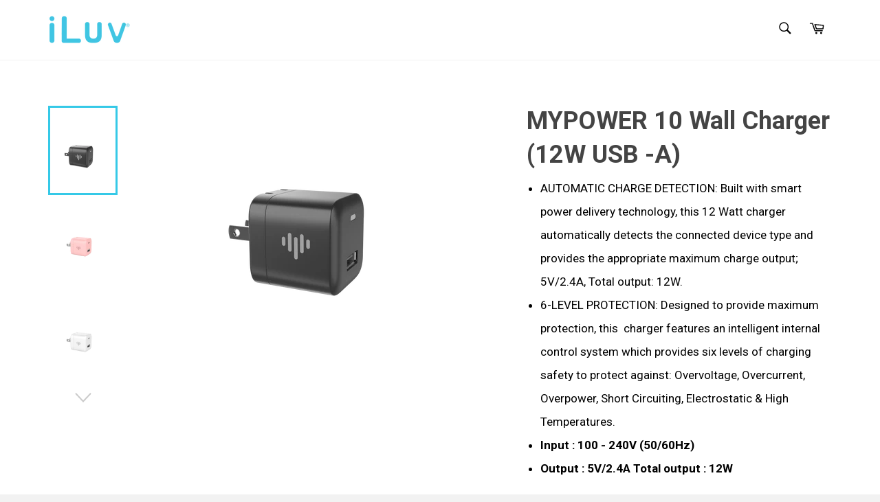

--- FILE ---
content_type: text/html; charset=utf-8
request_url: https://www.iluv.com/collections/iphone-6/products/mypower10-pink-usb-wall-charger-12-watt-type-a-fast-charging-foldable-power-adapter-for-apple-iphone-13-ipad-pro-samsung-galaxy-google-pixel-other-usb-c-devices
body_size: 53936
content:
<!doctype html>
<!--[if IE 9]> <html class="ie9 no-js" lang="en"> <![endif]-->
<!--[if (gt IE 9)|!(IE)]><!--> <html class="no-js" lang="en"> <!--<![endif]-->
<head>

  <meta charset="utf-8">
  <meta http-equiv="X-UA-Compatible" content="IE=edge,chrome=1">
  <meta name="viewport" content="width=device-width,initial-scale=1">
  <meta name="theme-color" content="#ffffff">

  

 
  
  
  
  
    <link rel="shortcut icon" href="//www.iluv.com/cdn/shop/files/125_32x32.png?v=1613508462" type="image/png">
  

  <link rel="canonical" href="https://www.iluv.com/products/mypower10-pink-usb-wall-charger-12-watt-type-a-fast-charging-foldable-power-adapter-for-apple-iphone-13-ipad-pro-samsung-galaxy-google-pixel-other-usb-c-devices">
  <title>
  MYPOWER 10 Wall Charger (12W USB -A) &ndash; iLuv Creative Technology
  </title>

  
    <meta name="description" content="AUTOMATIC CHARGE DETECTION: Built with smart power delivery technology, this 12 Watt charger automatically detects the connected device type and provides the appropriate maximum charge output; 5V/2.4A, Total output: 12W. 6-LEVEL PROTECTION: Designed to provide maximum protection, this  charger features an intelligent i">
  

  <!-- /snippets/social-meta-tags.liquid --><meta property="og:site_name" content="iLuv Creative Technology">
<meta property="og:url" content="https://www.iluv.com/products/mypower10-pink-usb-wall-charger-12-watt-type-a-fast-charging-foldable-power-adapter-for-apple-iphone-13-ipad-pro-samsung-galaxy-google-pixel-other-usb-c-devices">
<meta property="og:title" content="MYPOWER 10  Wall Charger  (12W USB -A)">
<meta property="og:type" content="product">
<meta property="og:description" content="AUTOMATIC CHARGE DETECTION: Built with smart power delivery technology, this 12 Watt charger automatically detects the connected device type and provides the appropriate maximum charge output; 5V/2.4A, Total output: 12W. 6-LEVEL PROTECTION: Designed to provide maximum protection, this  charger features an intelligent i"><meta property="og:price:amount" content="14.99">
  <meta property="og:price:currency" content="USD"><meta property="og:image" content="http://www.iluv.com/cdn/shop/products/MYPWR10ULBK_1_1024x1024.png?v=1652223582"><meta property="og:image" content="http://www.iluv.com/cdn/shop/products/MYPWR10ULPN_1_1024x1024.png?v=1652230952"><meta property="og:image" content="http://www.iluv.com/cdn/shop/products/MYPWR10ULWH_1_1024x1024.png?v=1652230952">
<meta property="og:image:secure_url" content="https://www.iluv.com/cdn/shop/products/MYPWR10ULBK_1_1024x1024.png?v=1652223582"><meta property="og:image:secure_url" content="https://www.iluv.com/cdn/shop/products/MYPWR10ULPN_1_1024x1024.png?v=1652230952"><meta property="og:image:secure_url" content="https://www.iluv.com/cdn/shop/products/MYPWR10ULWH_1_1024x1024.png?v=1652230952">

<meta name="twitter:site" content="@iLuvCreative">
<meta name="twitter:card" content="summary_large_image">
<meta name="twitter:title" content="MYPOWER 10  Wall Charger  (12W USB -A)">
<meta name="twitter:description" content="AUTOMATIC CHARGE DETECTION: Built with smart power delivery technology, this 12 Watt charger automatically detects the connected device type and provides the appropriate maximum charge output; 5V/2.4A, Total output: 12W. 6-LEVEL PROTECTION: Designed to provide maximum protection, this  charger features an intelligent i">


  <script>
    document.documentElement.className = document.documentElement.className.replace('no-js', 'js');
  </script>

  <link href="//www.iluv.com/cdn/shop/t/9/assets/theme.scss.css?v=50950760645408818821698084208" rel="stylesheet" type="text/css" media="all" />
  
  
  
  <link href="//fonts.googleapis.com/css?family=Roboto:400,700" rel="stylesheet" type="text/css" media="all" />


  



  <script>
    window.theme = window.theme || {};

    theme.strings = {
      stockAvailable: "1 available",
      addToCart: "Add to Cart",
      soldOut: "Sold Out",
      unavailable: "Unavailable",
      noStockAvailable: "The item could not be added to your cart because there are not enough in stock.",
      willNotShipUntil: "Will not ship until [date]",
      willBeInStockAfter: "Will be in stock after [date]",
      totalCartDiscount: "You're saving [savings]"
    };
  </script>

  

  <!--[if (gt IE 9)|!(IE)]><!--><script src="//www.iluv.com/cdn/shop/t/9/assets/vendor.js?v=106113801271224781871492603509" defer="defer"></script><!--<![endif]-->
  <!--[if lt IE 9]><script src="//www.iluv.com/cdn/shop/t/9/assets/vendor.js?v=106113801271224781871492603509"></script><![endif]-->

  
    <script>
      window.theme = window.theme || {};
      theme.moneyFormat = "${{amount}}";
    </script>
  

  <!--[if (gt IE 9)|!(IE)]><!--><script src="//www.iluv.com/cdn/shop/t/9/assets/theme.js?v=24593147472238841921493155574" defer="defer"></script><!--<![endif]-->
  <!--[if lte IE 9]><script src="//www.iluv.com/cdn/shop/t/9/assets/theme.js?v=24593147472238841921493155574"></script><![endif]-->

  <script>window.performance && window.performance.mark && window.performance.mark('shopify.content_for_header.start');</script><meta id="shopify-digital-wallet" name="shopify-digital-wallet" content="/17113753/digital_wallets/dialog">
<meta name="shopify-checkout-api-token" content="ab5c4bb0ab833dc7a16a336a99f0e4e4">
<link rel="alternate" type="application/json+oembed" href="https://www.iluv.com/products/mypower10-pink-usb-wall-charger-12-watt-type-a-fast-charging-foldable-power-adapter-for-apple-iphone-13-ipad-pro-samsung-galaxy-google-pixel-other-usb-c-devices.oembed">
<script async="async" src="/checkouts/internal/preloads.js?locale=en-US"></script>
<link rel="preconnect" href="https://shop.app" crossorigin="anonymous">
<script async="async" src="https://shop.app/checkouts/internal/preloads.js?locale=en-US&shop_id=17113753" crossorigin="anonymous"></script>
<script id="shopify-features" type="application/json">{"accessToken":"ab5c4bb0ab833dc7a16a336a99f0e4e4","betas":["rich-media-storefront-analytics"],"domain":"www.iluv.com","predictiveSearch":true,"shopId":17113753,"locale":"en"}</script>
<script>var Shopify = Shopify || {};
Shopify.shop = "jjlee.myshopify.com";
Shopify.locale = "en";
Shopify.currency = {"active":"USD","rate":"1.0"};
Shopify.country = "US";
Shopify.theme = {"name":"Venture - EXEN 2","id":182484548,"schema_name":"Venture","schema_version":"2.0.1","theme_store_id":775,"role":"main"};
Shopify.theme.handle = "null";
Shopify.theme.style = {"id":null,"handle":null};
Shopify.cdnHost = "www.iluv.com/cdn";
Shopify.routes = Shopify.routes || {};
Shopify.routes.root = "/";</script>
<script type="module">!function(o){(o.Shopify=o.Shopify||{}).modules=!0}(window);</script>
<script>!function(o){function n(){var o=[];function n(){o.push(Array.prototype.slice.apply(arguments))}return n.q=o,n}var t=o.Shopify=o.Shopify||{};t.loadFeatures=n(),t.autoloadFeatures=n()}(window);</script>
<script>
  window.ShopifyPay = window.ShopifyPay || {};
  window.ShopifyPay.apiHost = "shop.app\/pay";
  window.ShopifyPay.redirectState = null;
</script>
<script id="shop-js-analytics" type="application/json">{"pageType":"product"}</script>
<script defer="defer" async type="module" src="//www.iluv.com/cdn/shopifycloud/shop-js/modules/v2/client.init-shop-cart-sync_BApSsMSl.en.esm.js"></script>
<script defer="defer" async type="module" src="//www.iluv.com/cdn/shopifycloud/shop-js/modules/v2/chunk.common_CBoos6YZ.esm.js"></script>
<script type="module">
  await import("//www.iluv.com/cdn/shopifycloud/shop-js/modules/v2/client.init-shop-cart-sync_BApSsMSl.en.esm.js");
await import("//www.iluv.com/cdn/shopifycloud/shop-js/modules/v2/chunk.common_CBoos6YZ.esm.js");

  window.Shopify.SignInWithShop?.initShopCartSync?.({"fedCMEnabled":true,"windoidEnabled":true});

</script>
<script>
  window.Shopify = window.Shopify || {};
  if (!window.Shopify.featureAssets) window.Shopify.featureAssets = {};
  window.Shopify.featureAssets['shop-js'] = {"shop-cart-sync":["modules/v2/client.shop-cart-sync_DJczDl9f.en.esm.js","modules/v2/chunk.common_CBoos6YZ.esm.js"],"init-fed-cm":["modules/v2/client.init-fed-cm_BzwGC0Wi.en.esm.js","modules/v2/chunk.common_CBoos6YZ.esm.js"],"init-windoid":["modules/v2/client.init-windoid_BS26ThXS.en.esm.js","modules/v2/chunk.common_CBoos6YZ.esm.js"],"init-shop-email-lookup-coordinator":["modules/v2/client.init-shop-email-lookup-coordinator_DFwWcvrS.en.esm.js","modules/v2/chunk.common_CBoos6YZ.esm.js"],"shop-cash-offers":["modules/v2/client.shop-cash-offers_DthCPNIO.en.esm.js","modules/v2/chunk.common_CBoos6YZ.esm.js","modules/v2/chunk.modal_Bu1hFZFC.esm.js"],"shop-button":["modules/v2/client.shop-button_D_JX508o.en.esm.js","modules/v2/chunk.common_CBoos6YZ.esm.js"],"shop-toast-manager":["modules/v2/client.shop-toast-manager_tEhgP2F9.en.esm.js","modules/v2/chunk.common_CBoos6YZ.esm.js"],"avatar":["modules/v2/client.avatar_BTnouDA3.en.esm.js"],"pay-button":["modules/v2/client.pay-button_BuNmcIr_.en.esm.js","modules/v2/chunk.common_CBoos6YZ.esm.js"],"init-shop-cart-sync":["modules/v2/client.init-shop-cart-sync_BApSsMSl.en.esm.js","modules/v2/chunk.common_CBoos6YZ.esm.js"],"shop-login-button":["modules/v2/client.shop-login-button_DwLgFT0K.en.esm.js","modules/v2/chunk.common_CBoos6YZ.esm.js","modules/v2/chunk.modal_Bu1hFZFC.esm.js"],"init-customer-accounts-sign-up":["modules/v2/client.init-customer-accounts-sign-up_TlVCiykN.en.esm.js","modules/v2/client.shop-login-button_DwLgFT0K.en.esm.js","modules/v2/chunk.common_CBoos6YZ.esm.js","modules/v2/chunk.modal_Bu1hFZFC.esm.js"],"init-shop-for-new-customer-accounts":["modules/v2/client.init-shop-for-new-customer-accounts_DrjXSI53.en.esm.js","modules/v2/client.shop-login-button_DwLgFT0K.en.esm.js","modules/v2/chunk.common_CBoos6YZ.esm.js","modules/v2/chunk.modal_Bu1hFZFC.esm.js"],"init-customer-accounts":["modules/v2/client.init-customer-accounts_C0Oh2ljF.en.esm.js","modules/v2/client.shop-login-button_DwLgFT0K.en.esm.js","modules/v2/chunk.common_CBoos6YZ.esm.js","modules/v2/chunk.modal_Bu1hFZFC.esm.js"],"shop-follow-button":["modules/v2/client.shop-follow-button_C5D3XtBb.en.esm.js","modules/v2/chunk.common_CBoos6YZ.esm.js","modules/v2/chunk.modal_Bu1hFZFC.esm.js"],"checkout-modal":["modules/v2/client.checkout-modal_8TC_1FUY.en.esm.js","modules/v2/chunk.common_CBoos6YZ.esm.js","modules/v2/chunk.modal_Bu1hFZFC.esm.js"],"lead-capture":["modules/v2/client.lead-capture_D-pmUjp9.en.esm.js","modules/v2/chunk.common_CBoos6YZ.esm.js","modules/v2/chunk.modal_Bu1hFZFC.esm.js"],"shop-login":["modules/v2/client.shop-login_BmtnoEUo.en.esm.js","modules/v2/chunk.common_CBoos6YZ.esm.js","modules/v2/chunk.modal_Bu1hFZFC.esm.js"],"payment-terms":["modules/v2/client.payment-terms_BHOWV7U_.en.esm.js","modules/v2/chunk.common_CBoos6YZ.esm.js","modules/v2/chunk.modal_Bu1hFZFC.esm.js"]};
</script>
<script id="__st">var __st={"a":17113753,"offset":-18000,"reqid":"acea106d-06d2-4bcd-a85b-780d3b92b6d6-1768917820","pageurl":"www.iluv.com\/collections\/iphone-6\/products\/mypower10-pink-usb-wall-charger-12-watt-type-a-fast-charging-foldable-power-adapter-for-apple-iphone-13-ipad-pro-samsung-galaxy-google-pixel-other-usb-c-devices","u":"38900df2f84a","p":"product","rtyp":"product","rid":6749862625349};</script>
<script>window.ShopifyPaypalV4VisibilityTracking = true;</script>
<script id="form-persister">!function(){'use strict';const t='contact',e='new_comment',n=[[t,t],['blogs',e],['comments',e],[t,'customer']],o='password',r='form_key',c=['recaptcha-v3-token','g-recaptcha-response','h-captcha-response',o],s=()=>{try{return window.sessionStorage}catch{return}},i='__shopify_v',u=t=>t.elements[r],a=function(){const t=[...n].map((([t,e])=>`form[action*='/${t}']:not([data-nocaptcha='true']) input[name='form_type'][value='${e}']`)).join(',');var e;return e=t,()=>e?[...document.querySelectorAll(e)].map((t=>t.form)):[]}();function m(t){const e=u(t);a().includes(t)&&(!e||!e.value)&&function(t){try{if(!s())return;!function(t){const e=s();if(!e)return;const n=u(t);if(!n)return;const o=n.value;o&&e.removeItem(o)}(t);const e=Array.from(Array(32),(()=>Math.random().toString(36)[2])).join('');!function(t,e){u(t)||t.append(Object.assign(document.createElement('input'),{type:'hidden',name:r})),t.elements[r].value=e}(t,e),function(t,e){const n=s();if(!n)return;const r=[...t.querySelectorAll(`input[type='${o}']`)].map((({name:t})=>t)),u=[...c,...r],a={};for(const[o,c]of new FormData(t).entries())u.includes(o)||(a[o]=c);n.setItem(e,JSON.stringify({[i]:1,action:t.action,data:a}))}(t,e)}catch(e){console.error('failed to persist form',e)}}(t)}const f=t=>{if('true'===t.dataset.persistBound)return;const e=function(t,e){const n=function(t){return'function'==typeof t.submit?t.submit:HTMLFormElement.prototype.submit}(t).bind(t);return function(){let t;return()=>{t||(t=!0,(()=>{try{e(),n()}catch(t){(t=>{console.error('form submit failed',t)})(t)}})(),setTimeout((()=>t=!1),250))}}()}(t,(()=>{m(t)}));!function(t,e){if('function'==typeof t.submit&&'function'==typeof e)try{t.submit=e}catch{}}(t,e),t.addEventListener('submit',(t=>{t.preventDefault(),e()})),t.dataset.persistBound='true'};!function(){function t(t){const e=(t=>{const e=t.target;return e instanceof HTMLFormElement?e:e&&e.form})(t);e&&m(e)}document.addEventListener('submit',t),document.addEventListener('DOMContentLoaded',(()=>{const e=a();for(const t of e)f(t);var n;n=document.body,new window.MutationObserver((t=>{for(const e of t)if('childList'===e.type&&e.addedNodes.length)for(const t of e.addedNodes)1===t.nodeType&&'FORM'===t.tagName&&a().includes(t)&&f(t)})).observe(n,{childList:!0,subtree:!0,attributes:!1}),document.removeEventListener('submit',t)}))}()}();</script>
<script integrity="sha256-4kQ18oKyAcykRKYeNunJcIwy7WH5gtpwJnB7kiuLZ1E=" data-source-attribution="shopify.loadfeatures" defer="defer" src="//www.iluv.com/cdn/shopifycloud/storefront/assets/storefront/load_feature-a0a9edcb.js" crossorigin="anonymous"></script>
<script crossorigin="anonymous" defer="defer" src="//www.iluv.com/cdn/shopifycloud/storefront/assets/shopify_pay/storefront-65b4c6d7.js?v=20250812"></script>
<script data-source-attribution="shopify.dynamic_checkout.dynamic.init">var Shopify=Shopify||{};Shopify.PaymentButton=Shopify.PaymentButton||{isStorefrontPortableWallets:!0,init:function(){window.Shopify.PaymentButton.init=function(){};var t=document.createElement("script");t.src="https://www.iluv.com/cdn/shopifycloud/portable-wallets/latest/portable-wallets.en.js",t.type="module",document.head.appendChild(t)}};
</script>
<script data-source-attribution="shopify.dynamic_checkout.buyer_consent">
  function portableWalletsHideBuyerConsent(e){var t=document.getElementById("shopify-buyer-consent"),n=document.getElementById("shopify-subscription-policy-button");t&&n&&(t.classList.add("hidden"),t.setAttribute("aria-hidden","true"),n.removeEventListener("click",e))}function portableWalletsShowBuyerConsent(e){var t=document.getElementById("shopify-buyer-consent"),n=document.getElementById("shopify-subscription-policy-button");t&&n&&(t.classList.remove("hidden"),t.removeAttribute("aria-hidden"),n.addEventListener("click",e))}window.Shopify?.PaymentButton&&(window.Shopify.PaymentButton.hideBuyerConsent=portableWalletsHideBuyerConsent,window.Shopify.PaymentButton.showBuyerConsent=portableWalletsShowBuyerConsent);
</script>
<script data-source-attribution="shopify.dynamic_checkout.cart.bootstrap">document.addEventListener("DOMContentLoaded",(function(){function t(){return document.querySelector("shopify-accelerated-checkout-cart, shopify-accelerated-checkout")}if(t())Shopify.PaymentButton.init();else{new MutationObserver((function(e,n){t()&&(Shopify.PaymentButton.init(),n.disconnect())})).observe(document.body,{childList:!0,subtree:!0})}}));
</script>
<link id="shopify-accelerated-checkout-styles" rel="stylesheet" media="screen" href="https://www.iluv.com/cdn/shopifycloud/portable-wallets/latest/accelerated-checkout-backwards-compat.css" crossorigin="anonymous">
<style id="shopify-accelerated-checkout-cart">
        #shopify-buyer-consent {
  margin-top: 1em;
  display: inline-block;
  width: 100%;
}

#shopify-buyer-consent.hidden {
  display: none;
}

#shopify-subscription-policy-button {
  background: none;
  border: none;
  padding: 0;
  text-decoration: underline;
  font-size: inherit;
  cursor: pointer;
}

#shopify-subscription-policy-button::before {
  box-shadow: none;
}

      </style>

<script>window.performance && window.performance.mark && window.performance.mark('shopify.content_for_header.end');</script>
<script data-cfasync="false" type="text/javascript" async src="https://cdn.judge.me/shopify.js"></script>
<link href="https://monorail-edge.shopifysvc.com" rel="dns-prefetch">
<script>(function(){if ("sendBeacon" in navigator && "performance" in window) {try {var session_token_from_headers = performance.getEntriesByType('navigation')[0].serverTiming.find(x => x.name == '_s').description;} catch {var session_token_from_headers = undefined;}var session_cookie_matches = document.cookie.match(/_shopify_s=([^;]*)/);var session_token_from_cookie = session_cookie_matches && session_cookie_matches.length === 2 ? session_cookie_matches[1] : "";var session_token = session_token_from_headers || session_token_from_cookie || "";function handle_abandonment_event(e) {var entries = performance.getEntries().filter(function(entry) {return /monorail-edge.shopifysvc.com/.test(entry.name);});if (!window.abandonment_tracked && entries.length === 0) {window.abandonment_tracked = true;var currentMs = Date.now();var navigation_start = performance.timing.navigationStart;var payload = {shop_id: 17113753,url: window.location.href,navigation_start,duration: currentMs - navigation_start,session_token,page_type: "product"};window.navigator.sendBeacon("https://monorail-edge.shopifysvc.com/v1/produce", JSON.stringify({schema_id: "online_store_buyer_site_abandonment/1.1",payload: payload,metadata: {event_created_at_ms: currentMs,event_sent_at_ms: currentMs}}));}}window.addEventListener('pagehide', handle_abandonment_event);}}());</script>
<script id="web-pixels-manager-setup">(function e(e,d,r,n,o){if(void 0===o&&(o={}),!Boolean(null===(a=null===(i=window.Shopify)||void 0===i?void 0:i.analytics)||void 0===a?void 0:a.replayQueue)){var i,a;window.Shopify=window.Shopify||{};var t=window.Shopify;t.analytics=t.analytics||{};var s=t.analytics;s.replayQueue=[],s.publish=function(e,d,r){return s.replayQueue.push([e,d,r]),!0};try{self.performance.mark("wpm:start")}catch(e){}var l=function(){var e={modern:/Edge?\/(1{2}[4-9]|1[2-9]\d|[2-9]\d{2}|\d{4,})\.\d+(\.\d+|)|Firefox\/(1{2}[4-9]|1[2-9]\d|[2-9]\d{2}|\d{4,})\.\d+(\.\d+|)|Chrom(ium|e)\/(9{2}|\d{3,})\.\d+(\.\d+|)|(Maci|X1{2}).+ Version\/(15\.\d+|(1[6-9]|[2-9]\d|\d{3,})\.\d+)([,.]\d+|)( \(\w+\)|)( Mobile\/\w+|) Safari\/|Chrome.+OPR\/(9{2}|\d{3,})\.\d+\.\d+|(CPU[ +]OS|iPhone[ +]OS|CPU[ +]iPhone|CPU IPhone OS|CPU iPad OS)[ +]+(15[._]\d+|(1[6-9]|[2-9]\d|\d{3,})[._]\d+)([._]\d+|)|Android:?[ /-](13[3-9]|1[4-9]\d|[2-9]\d{2}|\d{4,})(\.\d+|)(\.\d+|)|Android.+Firefox\/(13[5-9]|1[4-9]\d|[2-9]\d{2}|\d{4,})\.\d+(\.\d+|)|Android.+Chrom(ium|e)\/(13[3-9]|1[4-9]\d|[2-9]\d{2}|\d{4,})\.\d+(\.\d+|)|SamsungBrowser\/([2-9]\d|\d{3,})\.\d+/,legacy:/Edge?\/(1[6-9]|[2-9]\d|\d{3,})\.\d+(\.\d+|)|Firefox\/(5[4-9]|[6-9]\d|\d{3,})\.\d+(\.\d+|)|Chrom(ium|e)\/(5[1-9]|[6-9]\d|\d{3,})\.\d+(\.\d+|)([\d.]+$|.*Safari\/(?![\d.]+ Edge\/[\d.]+$))|(Maci|X1{2}).+ Version\/(10\.\d+|(1[1-9]|[2-9]\d|\d{3,})\.\d+)([,.]\d+|)( \(\w+\)|)( Mobile\/\w+|) Safari\/|Chrome.+OPR\/(3[89]|[4-9]\d|\d{3,})\.\d+\.\d+|(CPU[ +]OS|iPhone[ +]OS|CPU[ +]iPhone|CPU IPhone OS|CPU iPad OS)[ +]+(10[._]\d+|(1[1-9]|[2-9]\d|\d{3,})[._]\d+)([._]\d+|)|Android:?[ /-](13[3-9]|1[4-9]\d|[2-9]\d{2}|\d{4,})(\.\d+|)(\.\d+|)|Mobile Safari.+OPR\/([89]\d|\d{3,})\.\d+\.\d+|Android.+Firefox\/(13[5-9]|1[4-9]\d|[2-9]\d{2}|\d{4,})\.\d+(\.\d+|)|Android.+Chrom(ium|e)\/(13[3-9]|1[4-9]\d|[2-9]\d{2}|\d{4,})\.\d+(\.\d+|)|Android.+(UC? ?Browser|UCWEB|U3)[ /]?(15\.([5-9]|\d{2,})|(1[6-9]|[2-9]\d|\d{3,})\.\d+)\.\d+|SamsungBrowser\/(5\.\d+|([6-9]|\d{2,})\.\d+)|Android.+MQ{2}Browser\/(14(\.(9|\d{2,})|)|(1[5-9]|[2-9]\d|\d{3,})(\.\d+|))(\.\d+|)|K[Aa][Ii]OS\/(3\.\d+|([4-9]|\d{2,})\.\d+)(\.\d+|)/},d=e.modern,r=e.legacy,n=navigator.userAgent;return n.match(d)?"modern":n.match(r)?"legacy":"unknown"}(),u="modern"===l?"modern":"legacy",c=(null!=n?n:{modern:"",legacy:""})[u],f=function(e){return[e.baseUrl,"/wpm","/b",e.hashVersion,"modern"===e.buildTarget?"m":"l",".js"].join("")}({baseUrl:d,hashVersion:r,buildTarget:u}),m=function(e){var d=e.version,r=e.bundleTarget,n=e.surface,o=e.pageUrl,i=e.monorailEndpoint;return{emit:function(e){var a=e.status,t=e.errorMsg,s=(new Date).getTime(),l=JSON.stringify({metadata:{event_sent_at_ms:s},events:[{schema_id:"web_pixels_manager_load/3.1",payload:{version:d,bundle_target:r,page_url:o,status:a,surface:n,error_msg:t},metadata:{event_created_at_ms:s}}]});if(!i)return console&&console.warn&&console.warn("[Web Pixels Manager] No Monorail endpoint provided, skipping logging."),!1;try{return self.navigator.sendBeacon.bind(self.navigator)(i,l)}catch(e){}var u=new XMLHttpRequest;try{return u.open("POST",i,!0),u.setRequestHeader("Content-Type","text/plain"),u.send(l),!0}catch(e){return console&&console.warn&&console.warn("[Web Pixels Manager] Got an unhandled error while logging to Monorail."),!1}}}}({version:r,bundleTarget:l,surface:e.surface,pageUrl:self.location.href,monorailEndpoint:e.monorailEndpoint});try{o.browserTarget=l,function(e){var d=e.src,r=e.async,n=void 0===r||r,o=e.onload,i=e.onerror,a=e.sri,t=e.scriptDataAttributes,s=void 0===t?{}:t,l=document.createElement("script"),u=document.querySelector("head"),c=document.querySelector("body");if(l.async=n,l.src=d,a&&(l.integrity=a,l.crossOrigin="anonymous"),s)for(var f in s)if(Object.prototype.hasOwnProperty.call(s,f))try{l.dataset[f]=s[f]}catch(e){}if(o&&l.addEventListener("load",o),i&&l.addEventListener("error",i),u)u.appendChild(l);else{if(!c)throw new Error("Did not find a head or body element to append the script");c.appendChild(l)}}({src:f,async:!0,onload:function(){if(!function(){var e,d;return Boolean(null===(d=null===(e=window.Shopify)||void 0===e?void 0:e.analytics)||void 0===d?void 0:d.initialized)}()){var d=window.webPixelsManager.init(e)||void 0;if(d){var r=window.Shopify.analytics;r.replayQueue.forEach((function(e){var r=e[0],n=e[1],o=e[2];d.publishCustomEvent(r,n,o)})),r.replayQueue=[],r.publish=d.publishCustomEvent,r.visitor=d.visitor,r.initialized=!0}}},onerror:function(){return m.emit({status:"failed",errorMsg:"".concat(f," has failed to load")})},sri:function(e){var d=/^sha384-[A-Za-z0-9+/=]+$/;return"string"==typeof e&&d.test(e)}(c)?c:"",scriptDataAttributes:o}),m.emit({status:"loading"})}catch(e){m.emit({status:"failed",errorMsg:(null==e?void 0:e.message)||"Unknown error"})}}})({shopId: 17113753,storefrontBaseUrl: "https://www.iluv.com",extensionsBaseUrl: "https://extensions.shopifycdn.com/cdn/shopifycloud/web-pixels-manager",monorailEndpoint: "https://monorail-edge.shopifysvc.com/unstable/produce_batch",surface: "storefront-renderer",enabledBetaFlags: ["2dca8a86"],webPixelsConfigList: [{"id":"shopify-app-pixel","configuration":"{}","eventPayloadVersion":"v1","runtimeContext":"STRICT","scriptVersion":"0450","apiClientId":"shopify-pixel","type":"APP","privacyPurposes":["ANALYTICS","MARKETING"]},{"id":"shopify-custom-pixel","eventPayloadVersion":"v1","runtimeContext":"LAX","scriptVersion":"0450","apiClientId":"shopify-pixel","type":"CUSTOM","privacyPurposes":["ANALYTICS","MARKETING"]}],isMerchantRequest: false,initData: {"shop":{"name":"iLuv Creative Technology","paymentSettings":{"currencyCode":"USD"},"myshopifyDomain":"jjlee.myshopify.com","countryCode":"US","storefrontUrl":"https:\/\/www.iluv.com"},"customer":null,"cart":null,"checkout":null,"productVariants":[{"price":{"amount":14.99,"currencyCode":"USD"},"product":{"title":"MYPOWER 10  Wall Charger  (12W USB -A)","vendor":"myPower","id":"6749862625349","untranslatedTitle":"MYPOWER 10  Wall Charger  (12W USB -A)","url":"\/products\/mypower10-pink-usb-wall-charger-12-watt-type-a-fast-charging-foldable-power-adapter-for-apple-iphone-13-ipad-pro-samsung-galaxy-google-pixel-other-usb-c-devices","type":"Wall Chargers"},"id":"40062288724037","image":{"src":"\/\/www.iluv.com\/cdn\/shop\/products\/MYPWR10ULBK_1.png?v=1652223582"},"sku":"MYP10ULBK","title":"Black","untranslatedTitle":"Black"},{"price":{"amount":14.99,"currencyCode":"USD"},"product":{"title":"MYPOWER 10  Wall Charger  (12W USB -A)","vendor":"myPower","id":"6749862625349","untranslatedTitle":"MYPOWER 10  Wall Charger  (12W USB -A)","url":"\/products\/mypower10-pink-usb-wall-charger-12-watt-type-a-fast-charging-foldable-power-adapter-for-apple-iphone-13-ipad-pro-samsung-galaxy-google-pixel-other-usb-c-devices","type":"Wall Chargers"},"id":"40062296326213","image":{"src":"\/\/www.iluv.com\/cdn\/shop\/products\/MYPWR10ULPN_1.png?v=1652230952"},"sku":"MYP10ULPN","title":"Pink","untranslatedTitle":"Pink"},{"price":{"amount":14.99,"currencyCode":"USD"},"product":{"title":"MYPOWER 10  Wall Charger  (12W USB -A)","vendor":"myPower","id":"6749862625349","untranslatedTitle":"MYPOWER 10  Wall Charger  (12W USB -A)","url":"\/products\/mypower10-pink-usb-wall-charger-12-watt-type-a-fast-charging-foldable-power-adapter-for-apple-iphone-13-ipad-pro-samsung-galaxy-google-pixel-other-usb-c-devices","type":"Wall Chargers"},"id":"40062296358981","image":{"src":"\/\/www.iluv.com\/cdn\/shop\/products\/MYPWR10ULWH_1.png?v=1652230952"},"sku":"MYP10ULWH","title":"White","untranslatedTitle":"White"}],"purchasingCompany":null},},"https://www.iluv.com/cdn","fcfee988w5aeb613cpc8e4bc33m6693e112",{"modern":"","legacy":""},{"shopId":"17113753","storefrontBaseUrl":"https:\/\/www.iluv.com","extensionBaseUrl":"https:\/\/extensions.shopifycdn.com\/cdn\/shopifycloud\/web-pixels-manager","surface":"storefront-renderer","enabledBetaFlags":"[\"2dca8a86\"]","isMerchantRequest":"false","hashVersion":"fcfee988w5aeb613cpc8e4bc33m6693e112","publish":"custom","events":"[[\"page_viewed\",{}],[\"product_viewed\",{\"productVariant\":{\"price\":{\"amount\":14.99,\"currencyCode\":\"USD\"},\"product\":{\"title\":\"MYPOWER 10  Wall Charger  (12W USB -A)\",\"vendor\":\"myPower\",\"id\":\"6749862625349\",\"untranslatedTitle\":\"MYPOWER 10  Wall Charger  (12W USB -A)\",\"url\":\"\/products\/mypower10-pink-usb-wall-charger-12-watt-type-a-fast-charging-foldable-power-adapter-for-apple-iphone-13-ipad-pro-samsung-galaxy-google-pixel-other-usb-c-devices\",\"type\":\"Wall Chargers\"},\"id\":\"40062288724037\",\"image\":{\"src\":\"\/\/www.iluv.com\/cdn\/shop\/products\/MYPWR10ULBK_1.png?v=1652223582\"},\"sku\":\"MYP10ULBK\",\"title\":\"Black\",\"untranslatedTitle\":\"Black\"}}]]"});</script><script>
  window.ShopifyAnalytics = window.ShopifyAnalytics || {};
  window.ShopifyAnalytics.meta = window.ShopifyAnalytics.meta || {};
  window.ShopifyAnalytics.meta.currency = 'USD';
  var meta = {"product":{"id":6749862625349,"gid":"gid:\/\/shopify\/Product\/6749862625349","vendor":"myPower","type":"Wall Chargers","handle":"mypower10-pink-usb-wall-charger-12-watt-type-a-fast-charging-foldable-power-adapter-for-apple-iphone-13-ipad-pro-samsung-galaxy-google-pixel-other-usb-c-devices","variants":[{"id":40062288724037,"price":1499,"name":"MYPOWER 10  Wall Charger  (12W USB -A) - Black","public_title":"Black","sku":"MYP10ULBK"},{"id":40062296326213,"price":1499,"name":"MYPOWER 10  Wall Charger  (12W USB -A) - Pink","public_title":"Pink","sku":"MYP10ULPN"},{"id":40062296358981,"price":1499,"name":"MYPOWER 10  Wall Charger  (12W USB -A) - White","public_title":"White","sku":"MYP10ULWH"}],"remote":false},"page":{"pageType":"product","resourceType":"product","resourceId":6749862625349,"requestId":"acea106d-06d2-4bcd-a85b-780d3b92b6d6-1768917820"}};
  for (var attr in meta) {
    window.ShopifyAnalytics.meta[attr] = meta[attr];
  }
</script>
<script class="analytics">
  (function () {
    var customDocumentWrite = function(content) {
      var jquery = null;

      if (window.jQuery) {
        jquery = window.jQuery;
      } else if (window.Checkout && window.Checkout.$) {
        jquery = window.Checkout.$;
      }

      if (jquery) {
        jquery('body').append(content);
      }
    };

    var hasLoggedConversion = function(token) {
      if (token) {
        return document.cookie.indexOf('loggedConversion=' + token) !== -1;
      }
      return false;
    }

    var setCookieIfConversion = function(token) {
      if (token) {
        var twoMonthsFromNow = new Date(Date.now());
        twoMonthsFromNow.setMonth(twoMonthsFromNow.getMonth() + 2);

        document.cookie = 'loggedConversion=' + token + '; expires=' + twoMonthsFromNow;
      }
    }

    var trekkie = window.ShopifyAnalytics.lib = window.trekkie = window.trekkie || [];
    if (trekkie.integrations) {
      return;
    }
    trekkie.methods = [
      'identify',
      'page',
      'ready',
      'track',
      'trackForm',
      'trackLink'
    ];
    trekkie.factory = function(method) {
      return function() {
        var args = Array.prototype.slice.call(arguments);
        args.unshift(method);
        trekkie.push(args);
        return trekkie;
      };
    };
    for (var i = 0; i < trekkie.methods.length; i++) {
      var key = trekkie.methods[i];
      trekkie[key] = trekkie.factory(key);
    }
    trekkie.load = function(config) {
      trekkie.config = config || {};
      trekkie.config.initialDocumentCookie = document.cookie;
      var first = document.getElementsByTagName('script')[0];
      var script = document.createElement('script');
      script.type = 'text/javascript';
      script.onerror = function(e) {
        var scriptFallback = document.createElement('script');
        scriptFallback.type = 'text/javascript';
        scriptFallback.onerror = function(error) {
                var Monorail = {
      produce: function produce(monorailDomain, schemaId, payload) {
        var currentMs = new Date().getTime();
        var event = {
          schema_id: schemaId,
          payload: payload,
          metadata: {
            event_created_at_ms: currentMs,
            event_sent_at_ms: currentMs
          }
        };
        return Monorail.sendRequest("https://" + monorailDomain + "/v1/produce", JSON.stringify(event));
      },
      sendRequest: function sendRequest(endpointUrl, payload) {
        // Try the sendBeacon API
        if (window && window.navigator && typeof window.navigator.sendBeacon === 'function' && typeof window.Blob === 'function' && !Monorail.isIos12()) {
          var blobData = new window.Blob([payload], {
            type: 'text/plain'
          });

          if (window.navigator.sendBeacon(endpointUrl, blobData)) {
            return true;
          } // sendBeacon was not successful

        } // XHR beacon

        var xhr = new XMLHttpRequest();

        try {
          xhr.open('POST', endpointUrl);
          xhr.setRequestHeader('Content-Type', 'text/plain');
          xhr.send(payload);
        } catch (e) {
          console.log(e);
        }

        return false;
      },
      isIos12: function isIos12() {
        return window.navigator.userAgent.lastIndexOf('iPhone; CPU iPhone OS 12_') !== -1 || window.navigator.userAgent.lastIndexOf('iPad; CPU OS 12_') !== -1;
      }
    };
    Monorail.produce('monorail-edge.shopifysvc.com',
      'trekkie_storefront_load_errors/1.1',
      {shop_id: 17113753,
      theme_id: 182484548,
      app_name: "storefront",
      context_url: window.location.href,
      source_url: "//www.iluv.com/cdn/s/trekkie.storefront.cd680fe47e6c39ca5d5df5f0a32d569bc48c0f27.min.js"});

        };
        scriptFallback.async = true;
        scriptFallback.src = '//www.iluv.com/cdn/s/trekkie.storefront.cd680fe47e6c39ca5d5df5f0a32d569bc48c0f27.min.js';
        first.parentNode.insertBefore(scriptFallback, first);
      };
      script.async = true;
      script.src = '//www.iluv.com/cdn/s/trekkie.storefront.cd680fe47e6c39ca5d5df5f0a32d569bc48c0f27.min.js';
      first.parentNode.insertBefore(script, first);
    };
    trekkie.load(
      {"Trekkie":{"appName":"storefront","development":false,"defaultAttributes":{"shopId":17113753,"isMerchantRequest":null,"themeId":182484548,"themeCityHash":"14345565520162917873","contentLanguage":"en","currency":"USD","eventMetadataId":"e90f20e2-e682-4597-bb7d-9f5ee580bd36"},"isServerSideCookieWritingEnabled":true,"monorailRegion":"shop_domain","enabledBetaFlags":["65f19447"]},"Session Attribution":{},"S2S":{"facebookCapiEnabled":false,"source":"trekkie-storefront-renderer","apiClientId":580111}}
    );

    var loaded = false;
    trekkie.ready(function() {
      if (loaded) return;
      loaded = true;

      window.ShopifyAnalytics.lib = window.trekkie;

      var originalDocumentWrite = document.write;
      document.write = customDocumentWrite;
      try { window.ShopifyAnalytics.merchantGoogleAnalytics.call(this); } catch(error) {};
      document.write = originalDocumentWrite;

      window.ShopifyAnalytics.lib.page(null,{"pageType":"product","resourceType":"product","resourceId":6749862625349,"requestId":"acea106d-06d2-4bcd-a85b-780d3b92b6d6-1768917820","shopifyEmitted":true});

      var match = window.location.pathname.match(/checkouts\/(.+)\/(thank_you|post_purchase)/)
      var token = match? match[1]: undefined;
      if (!hasLoggedConversion(token)) {
        setCookieIfConversion(token);
        window.ShopifyAnalytics.lib.track("Viewed Product",{"currency":"USD","variantId":40062288724037,"productId":6749862625349,"productGid":"gid:\/\/shopify\/Product\/6749862625349","name":"MYPOWER 10  Wall Charger  (12W USB -A) - Black","price":"14.99","sku":"MYP10ULBK","brand":"myPower","variant":"Black","category":"Wall Chargers","nonInteraction":true,"remote":false},undefined,undefined,{"shopifyEmitted":true});
      window.ShopifyAnalytics.lib.track("monorail:\/\/trekkie_storefront_viewed_product\/1.1",{"currency":"USD","variantId":40062288724037,"productId":6749862625349,"productGid":"gid:\/\/shopify\/Product\/6749862625349","name":"MYPOWER 10  Wall Charger  (12W USB -A) - Black","price":"14.99","sku":"MYP10ULBK","brand":"myPower","variant":"Black","category":"Wall Chargers","nonInteraction":true,"remote":false,"referer":"https:\/\/www.iluv.com\/collections\/iphone-6\/products\/mypower10-pink-usb-wall-charger-12-watt-type-a-fast-charging-foldable-power-adapter-for-apple-iphone-13-ipad-pro-samsung-galaxy-google-pixel-other-usb-c-devices"});
      }
    });


        var eventsListenerScript = document.createElement('script');
        eventsListenerScript.async = true;
        eventsListenerScript.src = "//www.iluv.com/cdn/shopifycloud/storefront/assets/shop_events_listener-3da45d37.js";
        document.getElementsByTagName('head')[0].appendChild(eventsListenerScript);

})();</script>
<script
  defer
  src="https://www.iluv.com/cdn/shopifycloud/perf-kit/shopify-perf-kit-3.0.4.min.js"
  data-application="storefront-renderer"
  data-shop-id="17113753"
  data-render-region="gcp-us-central1"
  data-page-type="product"
  data-theme-instance-id="182484548"
  data-theme-name="Venture"
  data-theme-version="2.0.1"
  data-monorail-region="shop_domain"
  data-resource-timing-sampling-rate="10"
  data-shs="true"
  data-shs-beacon="true"
  data-shs-export-with-fetch="true"
  data-shs-logs-sample-rate="1"
  data-shs-beacon-endpoint="https://www.iluv.com/api/collect"
></script>
</head>

<body class="template-product" >

  <a class="in-page-link visually-hidden skip-link" href="#MainContent">
    Skip to content
  </a>

  <div id="shopify-section-header" class="shopify-section"><style>
.site-header__logo img {
  max-width: 120px;
}
</style>

<div id="NavDrawer" class="drawer drawer--left">
  <div class="drawer__inner">
    <form action=method="get" class="drawer__search" role="search">
      <input type="search" name="q" placeholder="Search" aria-label="Search" class="drawer__search-input">

      <button type="submit" class="text-link drawer__search-submit">
        <svg aria-hidden="true" focusable="false" role="presentation" class="icon icon-search" viewBox="0 0 32 32"><path fill="#444" d="M21.839 18.771a10.012 10.012 0 0 0 1.57-5.39c0-5.548-4.493-10.048-10.034-10.048-5.548 0-10.041 4.499-10.041 10.048s4.493 10.048 10.034 10.048c2.012 0 3.886-.594 5.456-1.61l.455-.317 7.165 7.165 2.223-2.263-7.158-7.165.33-.468zM18.995 7.767c1.498 1.498 2.322 3.49 2.322 5.608s-.825 4.11-2.322 5.608c-1.498 1.498-3.49 2.322-5.608 2.322s-4.11-.825-5.608-2.322c-1.498-1.498-2.322-3.49-2.322-5.608s.825-4.11 2.322-5.608c1.498-1.498 3.49-2.322 5.608-2.322s4.11.825 5.608 2.322z"/></svg>
        <span class="icon__fallback-text">Search</span>
      </button>
    </form>
    <ul class="drawer__nav">
      

      
    </ul>
  </div>
</div>

<header class="site-header page-element is-moved-by-drawer" role="banner" data-section-id="header" data-section-type="header">
  <div class="site-header__upper page-width">
    <div class="grid grid--table">
      <div class="grid__item small--one-quarter medium-up--hide">
        <button type="button" class="text-link site-header__link js-drawer-open-left">
          <span class="site-header__menu-toggle--open">
            <svg aria-hidden="true" focusable="false" role="presentation" class="icon icon-hamburger" viewBox="0 0 32 32"><path fill="#444" d="M4.889 14.958h22.222v2.222H4.889v-2.222zM4.889 8.292h22.222v2.222H4.889V8.292zM4.889 21.625h22.222v2.222H4.889v-2.222z"/></svg>
          </span>
          <span class="site-header__menu-toggle--close">
            <svg aria-hidden="true" focusable="false" role="presentation" class="icon icon-close" viewBox="0 0 32 32"><path fill="#444" d="M25.313 8.55l-1.862-1.862-7.45 7.45-7.45-7.45L6.689 8.55l7.45 7.45-7.45 7.45 1.862 1.862 7.45-7.45 7.45 7.45 1.862-1.862-7.45-7.45z"/></svg>
          </span>
          <span class="icon__fallback-text">Site navigation</span>
        </button>
      </div>
      <div class="grid__item small--one-half medium-up--two-thirds small--text-center">
        
          <div class="site-header__logo h1" itemscope itemtype="http://schema.org/Organization">
        
          
            
            <a href="/" itemprop="url" class="site-header__logo-link">
              <img src="//www.iluv.com/cdn/shop/files/new_iLuv-logo_800x280_b2094208-5301-4ad8-b36f-d27f40eaceec_120x.png?v=1613738730"
                   srcset="//www.iluv.com/cdn/shop/files/new_iLuv-logo_800x280_b2094208-5301-4ad8-b36f-d27f40eaceec_120x.png?v=1613738730 1x, //www.iluv.com/cdn/shop/files/new_iLuv-logo_800x280_b2094208-5301-4ad8-b36f-d27f40eaceec_120x@2x.png?v=1613738730 2x"
                   alt="iLuv Creative Technology"
                   itemprop="logo">
            </a>
          
        
          </div>
        
      </div>

      <div class="grid__item small--one-quarter medium-up--one-third text-right">
        <div id="SiteNavSearchCart">
          <form action="/search" method="get" class="site-header__search small--hide" role="search">
            
            <div class="site-header__search-inner">
              <label for="SiteNavSearch" class="visually-hidden">Search</label>
              <input type="search" name="q" id="SiteNavSearch" placeholder="Search" aria-label="Search" class="site-header__search-input">
            </div>

            <button type="submit" class="text-link site-header__link site-header__search-submit">
              <svg aria-hidden="true" focusable="false" role="presentation" class="icon icon-search" viewBox="0 0 32 32"><path fill="#444" d="M21.839 18.771a10.012 10.012 0 0 0 1.57-5.39c0-5.548-4.493-10.048-10.034-10.048-5.548 0-10.041 4.499-10.041 10.048s4.493 10.048 10.034 10.048c2.012 0 3.886-.594 5.456-1.61l.455-.317 7.165 7.165 2.223-2.263-7.158-7.165.33-.468zM18.995 7.767c1.498 1.498 2.322 3.49 2.322 5.608s-.825 4.11-2.322 5.608c-1.498 1.498-3.49 2.322-5.608 2.322s-4.11-.825-5.608-2.322c-1.498-1.498-2.322-3.49-2.322-5.608s.825-4.11 2.322-5.608c1.498-1.498 3.49-2.322 5.608-2.322s4.11.825 5.608 2.322z"/></svg>
              <span class="icon__fallback-text">Search</span>
            </button>
          </form>

          <a href="/cart" class="site-header__link site-header__cart">
            <svg aria-hidden="true" focusable="false" role="presentation" class="icon icon-cart" viewBox="0 0 31 32"><path d="M14.568 25.629c-1.222 0-2.111.889-2.111 2.111 0 1.111 1 2.111 2.111 2.111 1.222 0 2.111-.889 2.111-2.111s-.889-2.111-2.111-2.111zm10.22 0c-1.222 0-2.111.889-2.111 2.111 0 1.111 1 2.111 2.111 2.111 1.222 0 2.111-.889 2.111-2.111s-.889-2.111-2.111-2.111zm2.555-3.777H12.457L7.347 7.078c-.222-.333-.555-.667-1-.667H1.792c-.667 0-1.111.444-1.111 1s.444 1 1.111 1h3.777l5.11 14.885c.111.444.555.666 1 .666h15.663c.555 0 1.111-.444 1.111-1 0-.666-.555-1.111-1.111-1.111zm2.333-11.442l-18.44-1.555h-.111c-.555 0-.777.333-.667.889l3.222 9.22c.222.555.889 1 1.444 1h13.441c.555 0 1.111-.444 1.222-1l.778-7.443c.111-.555-.333-1.111-.889-1.111zm-2 7.443H15.568l-2.333-6.776 15.108 1.222-.666 5.554z"/></svg>
            <span class="icon__fallback-text">Cart</span>
            <span class="site-header__cart-indicator hide"></span>
          </a>
        </div>
      </div>
    </div>
  </div>

  <div id="StickNavWrapper">
    <div id="StickyBar" class="sticky">
      <nav class="nav-bar small--hide" role="navigation" id="StickyNav">
        <div class="page-width">
          <div class="grid grid--table">
            <div class="grid__item seven-eighths" id="SiteNavParent">
              <button type="button" class="hide text-link site-nav__link site-nav__link--compressed js-drawer-open-left" id="SiteNavCompressed">
                <svg aria-hidden="true" focusable="false" role="presentation" class="icon icon-hamburger" viewBox="0 0 32 32"><path fill="#444" d="M4.889 14.958h22.222v2.222H4.889v-2.222zM4.889 8.292h22.222v2.222H4.889V8.292zM4.889 21.625h22.222v2.222H4.889v-2.222z"/></svg>
                <span class="site-nav__link-menu-label">Menu</span>
                <span class="icon__fallback-text">Site navigation</span>
              </button>
              <ul class="site-nav list--inline" id="SiteNav">
                
              </ul>
            </div>
            <div class="grid__item one-eighth text-right">
              <div class="sticky-only" id="StickyNavSearchCart"></div>
              
            </div>
          </div>
        </div>
      </nav>
      <div id="NotificationSuccess" class="notification notification--success" aria-hidden="true">
        <div class="page-width notification__inner notification__inner--has-link">
          <a href="/cart" class="notification__link">
            <span class="notification__message">Item added to cart. <span>View cart and check out</span>.</span>
          </a>
          <button type="button" class="text-link notification__close">
            <svg aria-hidden="true" focusable="false" role="presentation" class="icon icon-close" viewBox="0 0 32 32"><path fill="#444" d="M25.313 8.55l-1.862-1.862-7.45 7.45-7.45-7.45L6.689 8.55l7.45 7.45-7.45 7.45 1.862 1.862 7.45-7.45 7.45 7.45 1.862-1.862-7.45-7.45z"/></svg>
            <span class="icon__fallback-text">Close</span>
          </button>
        </div>
      </div>
      <div id="NotificationError" class="notification notification--error" aria-hidden="true">
        <div class="page-width notification__inner">
          <span class="notification__message notification__message--error" aria-live="assertive" aria-atomic="true"></span>
          <button type="button" class="text-link notification__close">
            <svg aria-hidden="true" focusable="false" role="presentation" class="icon icon-close" viewBox="0 0 32 32"><path fill="#444" d="M25.313 8.55l-1.862-1.862-7.45 7.45-7.45-7.45L6.689 8.55l7.45 7.45-7.45 7.45 1.862 1.862 7.45-7.45 7.45 7.45 1.862-1.862-7.45-7.45z"/></svg>
            <span class="icon__fallback-text">Close</span>
          </button>
        </div>
      </div>
    </div>
  </div>

  
</header>


</div>

  <div class="page-container page-element is-moved-by-drawer">
    <main class="main-content" id="MainContent" role="main">
      

<div id="shopify-section-product-template" class="shopify-section"><div class="page-width" itemscope itemtype="http://schema.org/Product" id="ProductSection-product-template" data-section-id="product-template" data-section-type="product" data-enable-history-state="true" data-ajax="false" data-stock="false">
  

  <meta itemprop="name" content="MYPOWER 10  Wall Charger  (12W USB -A)">
  <meta itemprop="url" content="https://www.iluv.com/products/mypower10-pink-usb-wall-charger-12-watt-type-a-fast-charging-foldable-power-adapter-for-apple-iphone-13-ipad-pro-samsung-galaxy-google-pixel-other-usb-c-devices">
  <meta itemprop="image" content="//www.iluv.com/cdn/shop/products/MYPWR10ULBK_1_600x600.png?v=1652223582">
  

  <div class="grid product-single">
    <div class="grid__item medium-up--three-fifths">
      <div class="photos">
        <div class="photos__item photos__item--main">
          <div class="product-single__photo" id="ProductPhoto">
            
            <a href="//www.iluv.com/cdn/shop/products/MYPWR10ULBK_1_1024x1024.png?v=1652223582" class="js-modal-open-product-modal" id="ProductPhotoLink-product-template">
              <img src="//www.iluv.com/cdn/shop/products/MYPWR10ULBK_1_480x480.png?v=1652223582" alt="MYPOWER 10  Wall Charger  (12W USB -A)" id="ProductPhotoImg-product-template">
            </a>
          </div>
        </div>
        
          <div class="photos__item photos__item--thumbs">
            <div class="product-single__thumbnails" id="ProductThumbs-product-template">
              
                <div class="product-single__thumbnail-item  is-active ">
                  <a href="//www.iluv.com/cdn/shop/products/MYPWR10ULBK_1_480x480.png?v=1652223582" data-zoom="//www.iluv.com/cdn/shop/products/MYPWR10ULBK_1_1024x1024.png?v=1652223582" class="product-single__thumbnail product-single__thumbnail-product-template">
                    <img src="//www.iluv.com/cdn/shop/products/MYPWR10ULBK_1_160x160.png?v=1652223582" alt="MYPOWER 10  Wall Charger  (12W USB -A)">
                  </a>
                </div>
              
                <div class="product-single__thumbnail-item ">
                  <a href="//www.iluv.com/cdn/shop/products/MYPWR10ULPN_1_480x480.png?v=1652230952" data-zoom="//www.iluv.com/cdn/shop/products/MYPWR10ULPN_1_1024x1024.png?v=1652230952" class="product-single__thumbnail product-single__thumbnail-product-template">
                    <img src="//www.iluv.com/cdn/shop/products/MYPWR10ULPN_1_160x160.png?v=1652230952" alt="MYPOWER 10  Wall Charger  (12W USB -A)">
                  </a>
                </div>
              
                <div class="product-single__thumbnail-item ">
                  <a href="//www.iluv.com/cdn/shop/products/MYPWR10ULWH_1_480x480.png?v=1652230952" data-zoom="//www.iluv.com/cdn/shop/products/MYPWR10ULWH_1_1024x1024.png?v=1652230952" class="product-single__thumbnail product-single__thumbnail-product-template">
                    <img src="//www.iluv.com/cdn/shop/products/MYPWR10ULWH_1_160x160.png?v=1652230952" alt="MYPOWER 10  Wall Charger  (12W USB -A)">
                  </a>
                </div>
              
                <div class="product-single__thumbnail-item ">
                  <a href="//www.iluv.com/cdn/shop/products/iAD520PD-side_a6796830-9db0-44f2-b844-bfce6b18d700_480x480.png?v=1652230952" data-zoom="//www.iluv.com/cdn/shop/products/iAD520PD-side_a6796830-9db0-44f2-b844-bfce6b18d700_1024x1024.png?v=1652230952" class="product-single__thumbnail product-single__thumbnail-product-template">
                    <img src="//www.iluv.com/cdn/shop/products/iAD520PD-side_a6796830-9db0-44f2-b844-bfce6b18d700_160x160.png?v=1652230952" alt="MYPOWER 10  Wall Charger  (12W USB -A)">
                  </a>
                </div>
              
                <div class="product-single__thumbnail-item ">
                  <a href="//www.iluv.com/cdn/shop/products/iAD520PD-PCBA_2_88fbcc5b-b8b3-459c-a8f2-75793911106e_480x480.jpg?v=1652223578" data-zoom="//www.iluv.com/cdn/shop/products/iAD520PD-PCBA_2_88fbcc5b-b8b3-459c-a8f2-75793911106e_1024x1024.jpg?v=1652223578" class="product-single__thumbnail product-single__thumbnail-product-template">
                    <img src="//www.iluv.com/cdn/shop/products/iAD520PD-PCBA_2_88fbcc5b-b8b3-459c-a8f2-75793911106e_160x160.jpg?v=1652223578" alt="MYPOWER 10  Wall Charger  (12W USB -A)">
                  </a>
                </div>
              
                <div class="product-single__thumbnail-item ">
                  <a href="//www.iluv.com/cdn/shop/products/MYPWR10ULBK_7_480x480.png?v=1652223578" data-zoom="//www.iluv.com/cdn/shop/products/MYPWR10ULBK_7_1024x1024.png?v=1652223578" class="product-single__thumbnail product-single__thumbnail-product-template">
                    <img src="//www.iluv.com/cdn/shop/products/MYPWR10ULBK_7_160x160.png?v=1652223578" alt="MYPOWER 10  Wall Charger  (12W USB -A)">
                  </a>
                </div>
                           
            </div>
          </div>
        
        
          
          <script>
            
            
            
            
            var sliderArrows = {
              left: "\u003csvg aria-hidden=\"true\" focusable=\"false\" role=\"presentation\" class=\"icon icon-arrow-left\" viewBox=\"0 0 32 32\"\u003e\u003cpath fill=\"#444\" d=\"M24.333 28.205l-1.797 1.684L7.666 16l14.87-13.889 1.797 1.675L11.269 16z\"\/\u003e\u003c\/svg\u003e",
              right: "\u003csvg aria-hidden=\"true\" focusable=\"false\" role=\"presentation\" class=\"icon icon-arrow-right\" viewBox=\"0 0 32 32\"\u003e\u003cpath fill=\"#444\" d=\"M7.667 3.795l1.797-1.684L24.334 16 9.464 29.889l-1.797-1.675L20.731 16z\"\/\u003e\u003c\/svg\u003e",
              up: "\u003csvg aria-hidden=\"true\" focusable=\"false\" role=\"presentation\" class=\"icon icon-arrow-up\" viewBox=\"0 0 32 32\"\u003e\u003cpath fill=\"#444\" d=\"M26.984 23.5l1.516-1.617L16 8.5 3.5 21.883 5.008 23.5 16 11.742z\"\/\u003e\u003c\/svg\u003e",
              down: "\u003csvg aria-hidden=\"true\" focusable=\"false\" role=\"presentation\" class=\"icon icon-arrow-down\" viewBox=\"0 0 32 32\"\u003e\u003cpath fill=\"#444\" d=\"M26.984 8.5l1.516 1.617L16 23.5 3.5 10.117 5.008 8.5 16 20.258z\"\/\u003e\u003c\/svg\u003e"
            }
          </script>
        
      </div>     
    </div>

    <div class="grid__item medium-up--two-fifths" itemprop="offers" itemscope itemtype="http://schema.org/Offer">
      <div class="product-single__info-wrapper">
        <meta itemprop="priceCurrency" content="USD">
        <link itemprop="availability" href="http://schema.org/OutOfStock">

        <div class="product-single__meta small--text-center">
          

          <h1 itemprop="name" class="product-single__title">MYPOWER 10  Wall Charger  (12W USB -A)</h1>
          
			<meta charset="utf-8">
<ul class="a-unordered-list a-vertical a-spacing-mini">
<li><span class="a-list-item">AUTOMATIC CHARGE DETECTION: Built with smart power delivery technology, this 12 Watt charger automatically detects the connected device type and provides the appropriate maximum charge output; 5V/2.4A, Total output: 12W.</span></li>
<li><span class="a-list-item">6-LEVEL PROTECTION: Designed to provide maximum protection, this  charger features an intelligent internal control system which provides six levels of charging safety to protect against: Overvoltage, Overcurrent, Overpower, Short Circuiting, Electrostatic &amp; High Temperatures.</span></li>
</ul>
<ul>
<li><b>Input : 100 - 240V (50/60Hz)</b></li>
<li><b>Output : 5V/2.4A Total output : 12W</b></li>
</ul>
<p> </p>
          
          <div class='judgeme-preview-badge' data-id='6749862625349' style="margin-top:25px;margin-bottom:25px"><div style="display:none;" id="judgeme_badge_settings"
  data-badge-no-review-text-setting="No reviews" data-badge-n-reviews-text-setting="{{ n }} review/reviews" data-badge-star-color-setting="" data-hide-badge-preview-if-no-reviews-setting="" data-badge-hide-text-setting="true" data-enforce-center-preview-badge-setting=""  >
</div>
<span style='display: none' class="judgeme-badge" content="0.00"></span>
<span style='display: none'>No reviews</span>
</div>
          
                    
          
			<span class="variant-sku">MYP10ULBK</span>
    	  
          
          
          <ul class="product-single__meta-list list--no-bullets list--inline">
            <li id="ProductSaleTag-product-template" class="hide">
              <div class="product-tag">
                Sale
              </div>
            </li>
            <li>
              
                <span class="visually-hidden">Regular price</span>
              
              <span id="ProductPrice-product-template" class="product-single__price" itemprop="price" content="14.99">
                $14.99
              </span>
            </li>
            
            
          </ul>

        </div>

        <hr>

        <form action="/cart/add" method="post" enctype="multipart/form-data" class="product-form" id="AddToCartForm">

          
            
              <div class="selector-wrapper js product-form__item">
                <label for="SingleOptionSelector-product-template-0">Color</label>
                <select class="single-option-selector single-option-selector-product-template product-form__input"
                  id="SingleOptionSelector-0"
                  data-name="Color"
                  data-index="option1">
                  
                    <option value="Black" selected="selected">Black</option>
                  
                    <option value="Pink">Pink</option>
                  
                    <option value="White">White</option>
                  
                </select>
              </div>
            
          

          <select name="id" id="ProductSelect-product-template" class="product-form__variants no-js">
            
              <option  selected="selected"  data-sku="MYP10ULBK" value="40062288724037"  disabled="disabled" >
                
                  Black - Sold Out
                
              </option>
            
              <option  data-sku="MYP10ULPN" value="40062296326213"  disabled="disabled" >
                
                  Pink - Sold Out
                
              </option>
            
              <option  data-sku="MYP10ULWH" value="40062296358981"  disabled="disabled" >
                
                  White - Sold Out
                
              </option>
            
          </select>
          <div class="product-form__item product-form__item--quantity">
            <label for="Quantity">Quantity</label>
            <input type="number" id="Quantity" name="quantity" value="1" min="1" class="product-form__input product-form__quantity">
          </div>
          <div class="product-form__item product-form__item--submit">
            <button type="submit"
              name="add"
              id="AddToCart-product-template"
              class="btn btn--full product-form__cart-submit btn--sold-out"
              disabled="disabled">
              <span id="AddToCartText-product-template">
                
                  Sold Out
                
              </span>
            </button>
          </div>
        </form>

        <div style="margin-top:15px;margin-bottom:15px;"><strong>FREE STANDARD SHIPPING</strong> for all orders over $20 (48 continental U.S. States only)<br><a href="https://www.iluv.com/pages/shipping-policy">See Details</a></div>
        
        <hr>

            
   
   

            
        
        

        
        
        
          <hr>
          <!-- /snippets/social-sharing.liquid -->
<div class="social-sharing grid medium-up--grid--table">
  
    <div class="grid__item medium-up--one-third medium-up--text-left">
      <span class="social-sharing__title">Share</span>
    </div>
  
  <div class="grid__item medium-up--two-thirds medium-up--text-right">
    
      <a target="_blank" href="//www.facebook.com/sharer.php?u=https://www.iluv.com/products/mypower10-pink-usb-wall-charger-12-watt-type-a-fast-charging-foldable-power-adapter-for-apple-iphone-13-ipad-pro-samsung-galaxy-google-pixel-other-usb-c-devices" class="social-sharing__link share-facebook" title="Share on Facebook">
        <svg aria-hidden="true" focusable="false" role="presentation" class="icon icon-facebook" viewBox="0 0 32 32"><path fill="#444" d="M18.222 11.556V8.91c0-1.194.264-1.799 2.118-1.799h2.326V2.667h-3.882c-4.757 0-6.326 2.181-6.326 5.924v2.965H9.333V16h3.125v13.333h5.764V16h3.917l.528-4.444h-4.444z"/></svg>
        <span class="share-title visually-hidden">Share on Facebook</span>
      </a>
    

    
      <a target="_blank" href="//twitter.com/share?text=MYPOWER%2010%20%20Wall%20Charger%20%20(12W%20USB%20-A)&amp;url=https://www.iluv.com/products/mypower10-pink-usb-wall-charger-12-watt-type-a-fast-charging-foldable-power-adapter-for-apple-iphone-13-ipad-pro-samsung-galaxy-google-pixel-other-usb-c-devices" class="social-sharing__link share-twitter" title="Tweet on Twitter">
        <svg aria-hidden="true" focusable="false" role="presentation" class="icon icon-twitter" viewBox="0 0 32 32"><path fill="#444" d="M30.75 6.844c-1.087.481-2.25.806-3.475.956a6.079 6.079 0 0 0 2.663-3.35 12.02 12.02 0 0 1-3.844 1.469A6.044 6.044 0 0 0 21.675 4a6.052 6.052 0 0 0-6.05 6.056c0 .475.05.938.156 1.381A17.147 17.147 0 0 1 3.306 5.106a6.068 6.068 0 0 0 1.881 8.088c-1-.025-1.938-.3-2.75-.756v.075a6.056 6.056 0 0 0 4.856 5.937 6.113 6.113 0 0 1-1.594.212c-.388 0-.769-.038-1.138-.113a6.06 6.06 0 0 0 5.656 4.206 12.132 12.132 0 0 1-8.963 2.507A16.91 16.91 0 0 0 10.516 28c11.144 0 17.231-9.231 17.231-17.238 0-.262-.006-.525-.019-.781a12.325 12.325 0 0 0 3.019-3.138z"/></svg>
        <span class="share-title visually-hidden">Tweet on Twitter</span>
      </a>
    

    
      <a target="_blank" href="//pinterest.com/pin/create/button/?url=https://www.iluv.com/products/mypower10-pink-usb-wall-charger-12-watt-type-a-fast-charging-foldable-power-adapter-for-apple-iphone-13-ipad-pro-samsung-galaxy-google-pixel-other-usb-c-devices&amp;media=//www.iluv.com/cdn/shop/products/MYPWR10ULBK_1_1024x1024.png?v=1652223582&amp;description=MYPOWER%2010%20%20Wall%20Charger%20%20(12W%20USB%20-A)" class="social-sharing__link share-pinterest" title="Pin on Pinterest">
        <svg aria-hidden="true" focusable="false" role="presentation" class="icon icon-pinterest" viewBox="0 0 32 32"><path fill="#444" d="M16 2C8.269 2 2 8.269 2 16c0 5.731 3.45 10.656 8.381 12.825-.037-.975-.006-2.15.244-3.212l1.8-7.631s-.45-.894-.45-2.213c0-2.075 1.2-3.625 2.7-3.625 1.275 0 1.887.956 1.887 2.1 0 1.281-.819 3.194-1.238 4.969-.35 1.488.744 2.694 2.212 2.694 2.65 0 4.438-3.406 4.438-7.444 0-3.069-2.069-5.362-5.825-5.362-4.244 0-6.894 3.169-6.894 6.706 0 1.219.363 2.081.925 2.744.256.306.294.431.2.781-.069.256-.219.875-.287 1.125-.094.356-.381.481-.7.35-1.956-.8-2.869-2.938-2.869-5.35 0-3.975 3.356-8.744 10.006-8.744 5.344 0 8.863 3.869 8.863 8.019 0 5.494-3.056 9.594-7.556 9.594-1.512 0-2.931-.819-3.419-1.744 0 0-.813 3.225-.988 3.85-.294 1.081-.875 2.156-1.406 3 1.256.369 2.588.575 3.969.575 7.731 0 14-6.269 14-14 .006-7.738-6.262-14.006-13.994-14.006z"/></svg>
        <span class="share-title visually-hidden">Pin on Pinterest</span>
      </a>
    
  </div>
</div>

        
      </div>
    </div>
  </div> 
  

  

  <div>
    <ul class="tabs">
      <li><a href="#tab-1">Overview</a></li>
      <li><a href="#tab-2">Q&A</a></li>
      <li><a href="#tab-3">FAQs</a></li>
      <li><a href="#tab-4">Reviews</a></li>
      <li><a href="#tab-5">Support</a></li>
      <!--<li><a href="#tab-5">iLuv+Images</a></li>--!>    
    </ul>
    <div id="tab-1">
      
      <div class="custom-field custom-field__overview custom-field__type--html">
      <h3 class="custom-field--title"></h3>
      <div class="custom-field--value"><style type="text/css">* {
  box-sizing: border-box;
}
.clearfix::after {
  content: "";
  clear: both;
  display: table;
}
.box {
  float: left;
  width: 100%;
  padding: 0;
}
.box2l {
  float: left;
  width: 46%;
  padding: 20px 0 20px 0 ;
  margin-right:2%;
}
.box2r {
  float: left;
  width: 46%;
  padding: 20px 0 20px 0 ;
  margin-left:2%;
}
div {
  margin-bottom: 5px;
}
h3 {
  margin:40px 0 40px 0
}
ul {
  padding-left: 20px;
  line-height: 2
}
</style>
<div class="clearfix">
<div class="box">
<p>Key Features</p>
</div>
</div>

<div class="clearfix">
<div class="box2l">
<blockquote>
<p>​​<img alt="1-A" data-entity-type="" data-entity-uuid="" src="https://m.media-amazon.com/images/S/aplus-media-library-service-media/8293b645-b122-4d41-a0bd-5ad57f1aca6b.__CR0,0,1618,1001_PT0_SX970_V1___.jpg" /></p>
</blockquote>
</div>

<div class="box2r">
<p>&nbsp;</p>
</div>
</div>

<div class="clearfix">
<div class="box2l">
<h4>12W USB-A&nbsp;Wall Charger</h4>

<p>Developed to provide&nbsp;faster charging than&nbsp;</p>

<p>the traditional common&nbsp; 5 Watt power charger</p>

<p><img alt="2-B" data-entity-type="" data-entity-uuid="" src="https://m.media-amazon.com/images/S/aplus-media-library-service-media/40410647-aa27-4784-a368-400f7c3f0af5.__CR0,0,1000,1000_PT0_SX300_V1___.jpg" /></p>
</div>

<div class="box2r">
<h4>Smart Power Delivery&nbsp;Technology.</h4>

<p>The &nbsp;charger automatically detects the connected device type and provides the appropriate maximum charge output : 5V/2.4A, Total output 12W</p>

<p><img alt="2-B" data-entity-type="" data-entity-uuid="" src="https://m.media-amazon.com/images/S/aplus-media-library-service-media/8d535e38-4c7a-41f9-9323-b96a0aa9a2cb.__CR0,0,1000,1000_PT0_SX300_V1___.jpg" /></p>
</div>
</div>

<div class="clearfix">
<div class="box2r">
<p>&nbsp;</p>
</div>
</div>

<div class="clearfix">
<div class="box2l">
<h4>Smart Protection</h4>

<p>Designed to provide maximum protection, this&nbsp;</p>

<p>charger was built with six levels of charging safety</p>

<p>to protect&nbsp; against : Overvoltage,&nbsp; Overcurrent,</p>

<p>Overpower, Short circuiting, Electrostatic &amp; High temperatures.&nbsp;<img alt="3-A" data-entity-type="" data-entity-uuid="" src="https://m.media-amazon.com/images/S/aplus-media-library-service-media/acdb80d3-c93d-4256-8020-b6180342a287.__CR0,1,1615,999_PT0_SX970_V1___.jpg" /></p>
</div>

<div class="box2r">
<h4>Universal voltage</h4>

<p>This charger transmits 100-240V (50/60Hz) so you can charge your device safely from over 150+ countries. The charger's charging prongs also fold to ensure convenient portability which makes it very travel friendly.</p>

<p>&nbsp;</p>

<p><img alt="2-C" data-entity-type="" data-entity-uuid="" height="301" src="https://m.media-amazon.com/images/S/aplus-media-library-service-media/aec094ab-924a-486f-8d87-5352ff764eb9.__CR0,0,1000,1000_PT0_SX300_V1___.jpg" width="301" /></p>

<p>&nbsp;</p>
</div>
</div>

<p>&nbsp;</p>

<div class="clearfix">
<div class="box2l">
<p>&nbsp;</p>
</div>

<div class="box2r">
<p>&nbsp;</p>
</div>
</div>

<div class="clearfix">
<div class="box2l">
<h4>&nbsp;</h4>
</div>

<div class="box2r">
<h4>&nbsp;</h4>
</div>
</div>

<p>&nbsp;</p>

<h3>Compatibility</h3>

<h3>iLuv TB100, TB200, SG100, Smart Shaker 3, All iPhone &amp; iPad Generations: iPhone 12 / 12 mini / 12 Pro / 12 Pro Max / iPhone SE / 11 / 11 Pro / 11 Pro Max / XS / XS Max / XR / X / 8 Plus / 8, iPad Pro 12.9-inch 4th / 3rd / 2nd / 1st, iPad Pro 11-inch 2nd / 1st, iPad Pro 10.5-inch, iPad Air 4th / 3rd, Pad 8th / 7th, iPad mini 5th, AirPods, Apple Watch, Galaxy S10 / S10+ / S10e / S9 / S9+ / S8 / S8+; Note 9 / 8, Pixel 3a / 3XL / 3 / 2 XL / 2, &amp; More</h3>

<p><img alt="4-A" data-entity-type="" data-entity-uuid="" src="https://m.media-amazon.com/images/S/aplus-media-library-service-media/c37b4b40-36d8-4fe1-8598-34650955ee0c.__CR0,1,1615,999_PT0_SX970_V1___.jpg" /></p>

<h3>Tips &amp; Helpful Information</h3>

<p>&nbsp;</p>

<ul style="padding-left: 20px;line-height: 2;">
	<li>Use a <a href="https://www.iluv.com/products/usb-c-to-usb-c-cable">iLuv USB-A&nbsp;to USB-C Cable</a> for fast &nbsp;charging for iPad Pro(2018 - ), MacBook series with USB-C charging, Samsung Galaxy, and all other USB-A&nbsp;charging devices.</li>
	<li>Use a <a href="https://www.iluv.com/collections/mylink/products/lightning-to-usb-c-cable">iLuv USB-A&nbsp;to Lightning Cable</a> to charge iPad and iPhone models with lightning port through USB-A&nbsp;port.</li>
</ul>

<h3>What's Included</h3>

<p>12W&nbsp; USB-A&nbsp;Wall Charger&nbsp;</p>
</div>
      </div>
      
    </div>
    <div id="tab-2">
      
<style type="text/css">
#simpAskQuestion{clear: both; margin:20px auto 0; max-width:1200px; -webkit-box-sizing: border-box; -moz-box-sizing: border-box; box-sizing: border-box;}
#simpAskQuestion.simpAsk-container h2{display:inline-block; vertical-align:middle; margin:7px 0 7px!important; float:none !important;}
#simpAskQuestion .simpAsk-title-container{margin-bottom:10px!important;}
#simpAskQuestion .simpAskForm-container{padding:10px !important; margin-bottom:10px!important;background:#fafafa;}
#simpAskQuestion .simpAskForm-container p{margin:0 0 10px !important;}
#simpAskQuestion .simpAskForm-container form{margin:0 !important;}
#simpAskQuestion #askQuestion textarea{margin-bottom:10px!important; width:100%!important; padding:10px !important; border:1px solid #ECEBEB!important; overflow:auto; -webkit-box-sizing: border-box; -moz-box-sizing: border-box; box-sizing: border-box;background:#fff;}
#simpAskQuestion #askQuestion input.simpAsk-fifty-percent{width:49.40%!important; padding:10px!important; border:1px solid #ECEBEB!important; -webkit-appearance:none; margin:0 0 10px!important; -webkit-box-sizing: border-box; -moz-box-sizing: border-box; box-sizing: border-box;background:#ffffff;}
#simpAskQuestion #askQuestion input.fleft{float:left!important;}
#simpAskQuestion #askQuestion input.fright{float:right!important;}
#simpAskQuestion .button, #simpAskQuestion a.btn ,#simpAskQuestion input.btn{-webkit-box-shadow:none; -moz-box-shadow:none; box-shadow:none; display:inline-block; border:none; padding:5px 15px; text-transform:none; width:auto; border-radius:3px;}
#simpAskQuestion .simpAskSubmitForm{clear:both;}
#simpAskQuestion #askQuestion input, #simpAskQuestion textarea{-webkit-appearance:none; vertical-align:top; display:inline-block;}
#simpAskQuestion .simpAsk-error-msg{ background-color: #de4343;color: #fff;padding: 5px;box-shadow: none;margin-top: 10px;}
#simpAskQuestion .simpAsk-success-msg{     background-color: #61b832;color: #fff;padding: 5px;box-shadow: none;margin-top: 10px;}
#simpAskQuestion .simpAskSubmitForm .simpAskForm-cancel-btn.button{display:inline-block; cursor:pointer; background:0 0; color:initial; padding:5px 15px;}
#simpAskQuestion .simpAskSubmitForm .simpAskForm-cancel-btn.button:hover{text-decoration:underline;}
#simpAskQuestion .simpAskForm-container p.simpAskForm-title{font-weight:700;padding-left:4px!important;}
#simpAskQuestion .qa-display{border-left:1px solid #000;padding-left:8px!important; line-height:12px!important;-webkit-box-sizing: border-box; -moz-box-sizing: border-box; box-sizing: border-box;}
#simpAskQuestion .simpAsk-title-container a.simpAskQuestionForm-btnOpen{float:right; cursor:pointer; margin-top: 9px;}
.simpAskQuestion-btn{-webkit-box-shadow:none; -moz-box-shadow:none; box-shadow:none; display:inline-block; border:none; margin:0;padding:7px 20px!important; color:#000; text-transform:none; background:#ddd; width:auto;}
.simpAskQuestion-btn:hover{color:#fff;}
.accordionSimpQA{padding:0px!important; display:inline-block !important; -webkit-box-sizing: border-box; -moz-box-sizing: border-box; box-sizing: border-box;}
.accordionSimpQA ul{margin:0; padding:0; list-style:none; -webkit-box-sizing: border-box; -moz-box-sizing: border-box; box-sizing: border-box;}
.accordionSimpQA ul li{margin:0 !important; padding:0 !important; width:100% !important; float:left !important; -webkit-box-sizing: border-box; -moz-box-sizing: border-box; box-sizing: border-box;}
.accordionSimpQA ul li p{font-weight:normal !important; margin:0 0 7px !important; line-height:18px !important; padding-left:20px; position:relative; }
.accordionSimpQA ul li p.simpQuestionHolder{font-weight:bold !important;}
.accordionSimpQA ul li p.simpActionHolder{ margin:0 0 20px !important; text-align:right !important;}
.accordionSimpQA ul li p.simpQuestionHolder:before{content:"Q"; font-weight:700; font-size: 16px; position:absolute; left:0; top:1px;}
.accordionSimpQA ul li p.simpAnswerHolder:before{content:"A"; font-weight:700; font-size: 16px; position:absolute; left:0; top:1px;}
.accordionSimpQA ul li p.simpAnswerHolder{margin-bottom: 20px !important;}
  
.simp-ask-question-header{background-color: #fafafa; padding: 30px;position: relative;}  
  .simpAskQuestion-Qcontent{width: 275px; display: inline-block;}
  .simp-ask-question-header .simpAskQuestionForm-btnOpen{position: absolute; top: 50%; right: 24px; margin-top: -18px;}
  .simpAskQuestion-Qcontent h3{margin:0;}
  .simpAskQuestion-Qcontent p{font-size: 0.9em; margin: 0 !important;}
  @font-face {
  font-family: 'simpqafonticons';
  src: url('[data-uri]') format('woff'),
       url('[data-uri]') format('truetype');
}
  [class^="icon-simp-"]:before, [class*=" icon-simp-"]:before {
  font-family: "simpqafonticons";
  font-style: normal;
  font-weight: normal;
  speak: none;
  display: inline-block;
  text-decoration: inherit;
  width: 1em;
  margin-right: .2em;
  text-align: center;
  font-variant: normal;
  text-transform: none;
  line-height: 1em;
  margin-left: .2em;
}
.icon-simp-help:before { content: '\e800'; } 
.icon-simp-help-circled:before { content: '\e801'; } 
.icon-simp-ok:before { content: '\e802'; } 
.icon-simp-cancel:before { content: '\e803'; } 
@media screen and (max-width:768px){
  .simp-ask-question-header .simpAskQuestionForm-btnOpen {position:inherit;top: 0;right: 0; margin-top: 0;}
}
@media screen and (max-width:480px){
  #simpAskQuestion .simpAsk-title-container a.simpAskQuestionForm-btnOpen{float:initial;}
  #simpAskQuestion .simpAsk-container .h2,#simpAskQuestion .simpAsk-container h2{display:block;}
  #simpAskQuestion #askQuestion input.simpAsk-fifty-percent{width:100%!important;margin-bottom:10px!important}
  #simpAskQuestion #askQuestion input.simpAsk-fifty-percent{width:100% !important;}
}
  
</style>

  
<div class="simpAsk-container" id="simpAskQuestion">
  <div class="simpAsk-title-container">
    <h2>
    	
      	  QUESTIONS & ANSWERS
        
    </h2>
    
    <div class="simpAsk-error-msg" style="display:none"></div>
    <div class="simpAsk-success-msg" style="display:none"></div>
  </div>
    
  <div class="simp-ask-question-header">
        <div class="simpAskQuestion-Qcontent">
          <h3>
          	
            	Have a Question?
            
          </h3>
          <p>
            
            	Be the first to ask a question about this.	
             
           </p>
        </div>
    	<a href="javascript:void(0)" class="simpAskQuestionForm-btnOpen btn button"><i class="demo-icon icon-simp-help-circled"></i>
          
          
				Ask a Question
			
    	</a>
  </div>
 	 
  <div class="simpAskForm-container" id="simpAskForm_container" style="display:none;">
    <form method="post" action="" id="askQuestion" class="">
		<input type="hidden" value="contact" name="form_type"/>
          <div class="">
                  <input type="hidden" name="simpAskAction" value="askQuestion">
                  <input type="hidden" id="simpAskProductId" name="simpAskProductId" value="6749862625349">
                  <textarea required="" style="resize:none; min-height:86px;" name="question" placeholder="Type your question here" title="Please Enter Your Question."></textarea>
            	  <input required="" type="text" name="name" value="" placeholder="Your Name" title="Please Enter Your Name here." class="simpAsk-fifty-percent fleft">
                  <input required="" type="email" name="email" value="" placeholder="Your Email" title="Please Enter Your Email." class="simpAsk-fifty-percent fright">
           <div class="simpAskSubmitForm">
            <input class="button button-primary btn btn-primary btn btn--fill btn--color" type="submit" name="submit" value=" Submit">
             <a href="javascript:void(0)" class="simpAskForm-cancel-btn button">Cancel</a>
            <div class="clear"></div>
          </div>
          </div>
     </form>
  </div>
  
</div>
<script type="text/javascript" src="https://cdn.simpshopifyapps.com/question-answer-app/lib.min.js?shop=jjlee.myshopify.com&hashKey=45ae3a92ecd33aa9fe1db2e324c1fb00"></script>


    </div>
    <div id="tab-3">
      <link href="//code.jquery.com/ui/1.11.4/themes/smoothness/jquery-ui.css" rel="stylesheet" type="text/css" media="all" />
      <script src="//code.jquery.com/jquery-1.10.2.js" type="text/javascript"></script>
      <script src="//code.jquery.com/ui/1.11.4/jquery-ui.js" type="text/javascript"></script>
      <div id='wk_product_faq'></div>


    </div>  
    <div id="tab-4">
         

     <div class='span12'><div id='judgeme_product_reviews' data-product-title='MYPOWER 10  Wall Charger  (12W USB -A)' data-id='6749862625349'><div style="display:none;" id="judgeme_settings"
     data-pagination               = "5"
     data-autopublish              = "false"
     data-disable-web-reviews      = "false"
     data-replyname                = "iluv.com"
     data-footer                   = "true"
     data-review-dates             = "true" >
</div>

<div style="display:none;" id="judgeme_widget_customization_settings" data-widget-title-setting="Customer Reviews" data-widget-open-form-text-setting="Write a review" data-widget-close-form-text-setting="Cancel review" data-widget-refresh-page-text-setting="Refresh page" data-widget-summary-text-setting="Based on {{ number_of_reviews }} review/reviews" data-widget-no-review-text-setting="Be the first to write a review" data-widget-name-field-text-setting="Name" data-widget-verified-name-field-text-setting="Verified Name (public)" data-widget-name-placeholder-text-setting="Enter your name (public)" data-widget-required-field-error-text-setting="This field is required." data-widget-email-field-text-setting="Email" data-widget-verified-email-field-text-setting="Verified Email (private, can not be edited)" data-widget-email-placeholder-text-setting="Enter your email (private)" data-widget-email-field-error-text-setting="Please enter a valid email address." data-widget-rating-field-text-setting="Rating" data-widget-review-title-field-text-setting="Review Title" data-widget-review-title-placeholder-text-setting="Give your review a title" data-widget-review-body-field-text-setting="Review" data-widget-review-body-placeholder-text-setting="Write your comments here" data-widget-pictures-field-text-setting="Picture/Video (optional)" data-widget-submit-review-text-setting="Submit Review" data-widget-submit-verified-review-text-setting="Submit Verified Review" data-widget-submit-success-msg-with-auto-publish-setting="Thank you! Please refresh the page in a few moments to see your review. You can remove or edit your review by logging into <a href='https://judge.me/login' target='_blank' rel='nofollow noopener'>Judge.me</a>" data-widget-submit-success-msg-no-auto-publish-setting="Thank you! Your review will be published as soon as it is approved by the shop admin. You can remove or edit your review by logging into <a href='https://judge.me/login' target='_blank' rel='nofollow noopener'>Judge.me</a>" data-widget-show-default-reviews-out-of-total-text-setting="Showing {{ n_reviews_shown }} out of {{ n_reviews }} reviews." data-widget-show-all-link-text-setting="Show all" data-widget-show-less-link-text-setting="Show less" data-widget-author-said-text-setting="{{ reviewer_name }} said:" data-widget-days-text-setting="{{ n }} days ago" data-widget-weeks-text-setting="{{ n }} week/weeks ago" data-widget-months-text-setting="{{ n }} month/months ago" data-widget-years-text-setting="{{ n }} year/years ago" data-widget-yesterday-text-setting="Yesterday" data-widget-today-text-setting="Today" data-widget-replied-text-setting=">> {{ shop_name }} replied:" data-widget-read-more-text-setting="Read more" data-widget-reviewer-name-as-initial-setting="" data-widget-rating-filter-color-setting="#fbcd0a" data-widget-rating-filter-see-all-text-setting="See all reviews" data-widget-sorting-most-recent-text-setting="Most Recent" data-widget-sorting-highest-rating-text-setting="Highest Rating" data-widget-sorting-lowest-rating-text-setting="Lowest Rating" data-widget-sorting-with-pictures-text-setting="Only Pictures" data-widget-sorting-most-helpful-text-setting="Most Helpful" data-widget-open-question-form-text-setting="Ask a question" data-widget-reviews-subtab-text-setting="Reviews" data-widget-questions-subtab-text-setting="Questions" data-widget-question-label-text-setting="Question" data-widget-answer-label-text-setting="Answer" data-widget-question-placeholder-text-setting="Write your question here" data-widget-submit-question-text-setting="Submit Question" data-widget-question-submit-success-text-setting="Thank you for your question! We will notify you once it gets answered." data-widget-star-color-setting="#35c9e7" data-verified-badge-text-setting="Verified" data-verified-badge-bg-color-setting="" data-verified-badge-text-color-setting="" data-verified-badge-placement-setting="left-of-reviewer-name" data-widget-review-max-height-setting="" data-widget-hide-border-setting="" data-widget-social-share-setting="" data-widget-thumb-setting="" data-widget-review-location-show-setting="" data-widget-location-format-setting="" data-all-reviews-include-out-of-store-products-setting="true" data-all-reviews-out-of-store-text-setting="(out of store)" data-all-reviews-pagination-setting="100" data-all-reviews-product-name-prefix-text-setting="about" data-enable-review-pictures-setting="" data-enable-question-anwser-setting="" data-widget-theme-setting="default"  >
</div>
<div style="display:none;" id="judgeme_header">
  <h2>Customer Reviews</h2>
  <div id="judgeme_summary" data-number-of-html-reviews="0">
    <meta class="judgeme-product-reviews-count" content="0">
    <span id="judgeme_stars">
      <meta content="0.00" id="judgeme_average_rating">
    </span>
    <span>No reviews yet</span>
    <a href="#" id="judgeme_newreview">Write a review</a>
  </div>
</div>
<div style='display:none;' class='judgeme-reviews' id='reviews_6749862625349'></div></div></div>

    </div>
	<div id="tab-5">
      
		<div>
			<p>&nbsp;</p>
			<p><strong>Customer Support</strong></p>
			<p>📧 <strong>email</strong>: support@iluv.com</p>
			<p>📞 <strong>Phone</strong>:&nbsp;1-866-807-5946 (8:30AM-5:30PM EST)</p>
			<p>&nbsp;</p>
		</div>
  	</div>
    </div>

    <!--<div id="tab-6">
       
    </div>

  </div>    
  

  
  	
  
</div>--!>




  <script type="application/json" id="ProductJson-product-template">
    {"id":6749862625349,"title":"MYPOWER 10  Wall Charger  (12W USB -A)","handle":"mypower10-pink-usb-wall-charger-12-watt-type-a-fast-charging-foldable-power-adapter-for-apple-iphone-13-ipad-pro-samsung-galaxy-google-pixel-other-usb-c-devices","description":"\u003cmeta charset=\"utf-8\"\u003e\n\u003cul class=\"a-unordered-list a-vertical a-spacing-mini\"\u003e\n\u003cli\u003e\u003cspan class=\"a-list-item\"\u003eAUTOMATIC CHARGE DETECTION: Built with smart power delivery technology, this 12 Watt charger automatically detects the connected device type and provides the appropriate maximum charge output; 5V\/2.4A, Total output: 12W.\u003c\/span\u003e\u003c\/li\u003e\n\u003cli\u003e\u003cspan class=\"a-list-item\"\u003e6-LEVEL PROTECTION: Designed to provide maximum protection, this  charger features an intelligent internal control system which provides six levels of charging safety to protect against: Overvoltage, Overcurrent, Overpower, Short Circuiting, Electrostatic \u0026amp; High Temperatures.\u003c\/span\u003e\u003c\/li\u003e\n\u003c\/ul\u003e\n\u003cul\u003e\n\u003cli\u003e\u003cb\u003eInput : 100 - 240V (50\/60Hz)\u003c\/b\u003e\u003c\/li\u003e\n\u003cli\u003e\u003cb\u003eOutput : 5V\/2.4A Total output : 12W\u003c\/b\u003e\u003c\/li\u003e\n\u003c\/ul\u003e\n\u003cp\u003e \u003c\/p\u003e","published_at":"2022-05-10T19:10:46-04:00","created_at":"2022-05-10T18:40:50-04:00","vendor":"myPower","type":"Wall Chargers","tags":["Charging Port","Nintendo Switch","USB-C"],"price":1499,"price_min":1499,"price_max":1499,"available":false,"price_varies":false,"compare_at_price":null,"compare_at_price_min":0,"compare_at_price_max":0,"compare_at_price_varies":false,"variants":[{"id":40062288724037,"title":"Black","option1":"Black","option2":null,"option3":null,"sku":"MYP10ULBK","requires_shipping":true,"taxable":true,"featured_image":{"id":30941043294277,"product_id":6749862625349,"position":1,"created_at":"2022-05-10T18:59:33-04:00","updated_at":"2022-05-10T18:59:42-04:00","alt":null,"width":1773,"height":1182,"src":"\/\/www.iluv.com\/cdn\/shop\/products\/MYPWR10ULBK_1.png?v=1652223582","variant_ids":[40062288724037]},"available":false,"name":"MYPOWER 10  Wall Charger  (12W USB -A) - Black","public_title":"Black","options":["Black"],"price":1499,"weight":91,"compare_at_price":null,"inventory_quantity":0,"inventory_management":"shopify","inventory_policy":"deny","barcode":"639247747647","featured_media":{"alt":null,"id":23198457757765,"position":1,"preview_image":{"aspect_ratio":1.5,"height":1182,"width":1773,"src":"\/\/www.iluv.com\/cdn\/shop\/products\/MYPWR10ULBK_1.png?v=1652223582"}},"requires_selling_plan":false,"selling_plan_allocations":[]},{"id":40062296326213,"title":"Pink","option1":"Pink","option2":null,"option3":null,"sku":"MYP10ULPN","requires_shipping":true,"taxable":true,"featured_image":{"id":30941033332805,"product_id":6749862625349,"position":2,"created_at":"2022-05-10T18:56:46-04:00","updated_at":"2022-05-10T21:02:32-04:00","alt":null,"width":5000,"height":3555,"src":"\/\/www.iluv.com\/cdn\/shop\/products\/MYPWR10ULPN_1.png?v=1652230952","variant_ids":[40062296326213]},"available":false,"name":"MYPOWER 10  Wall Charger  (12W USB -A) - Pink","public_title":"Pink","options":["Pink"],"price":1499,"weight":91,"compare_at_price":null,"inventory_quantity":0,"inventory_management":"shopify","inventory_policy":"deny","barcode":"639247747654","featured_media":{"alt":null,"id":23198447632453,"position":2,"preview_image":{"aspect_ratio":1.406,"height":3555,"width":5000,"src":"\/\/www.iluv.com\/cdn\/shop\/products\/MYPWR10ULPN_1.png?v=1652230952"}},"requires_selling_plan":false,"selling_plan_allocations":[]},{"id":40062296358981,"title":"White","option1":"White","option2":null,"option3":null,"sku":"MYP10ULWH","requires_shipping":true,"taxable":true,"featured_image":{"id":30941036544069,"product_id":6749862625349,"position":3,"created_at":"2022-05-10T18:57:36-04:00","updated_at":"2022-05-10T21:02:32-04:00","alt":null,"width":5000,"height":3555,"src":"\/\/www.iluv.com\/cdn\/shop\/products\/MYPWR10ULWH_1.png?v=1652230952","variant_ids":[40062296358981]},"available":false,"name":"MYPOWER 10  Wall Charger  (12W USB -A) - White","public_title":"White","options":["White"],"price":1499,"weight":91,"compare_at_price":null,"inventory_quantity":0,"inventory_management":"shopify","inventory_policy":"deny","barcode":"639247747661","featured_media":{"alt":null,"id":23198450483269,"position":3,"preview_image":{"aspect_ratio":1.406,"height":3555,"width":5000,"src":"\/\/www.iluv.com\/cdn\/shop\/products\/MYPWR10ULWH_1.png?v=1652230952"}},"requires_selling_plan":false,"selling_plan_allocations":[]}],"images":["\/\/www.iluv.com\/cdn\/shop\/products\/MYPWR10ULBK_1.png?v=1652223582","\/\/www.iluv.com\/cdn\/shop\/products\/MYPWR10ULPN_1.png?v=1652230952","\/\/www.iluv.com\/cdn\/shop\/products\/MYPWR10ULWH_1.png?v=1652230952","\/\/www.iluv.com\/cdn\/shop\/products\/iAD520PD-side_a6796830-9db0-44f2-b844-bfce6b18d700.png?v=1652230952","\/\/www.iluv.com\/cdn\/shop\/products\/iAD520PD-PCBA_2_88fbcc5b-b8b3-459c-a8f2-75793911106e.jpg?v=1652223578","\/\/www.iluv.com\/cdn\/shop\/products\/MYPWR10ULBK_7.png?v=1652223578"],"featured_image":"\/\/www.iluv.com\/cdn\/shop\/products\/MYPWR10ULBK_1.png?v=1652223582","options":["Color"],"media":[{"alt":null,"id":23198457757765,"position":1,"preview_image":{"aspect_ratio":1.5,"height":1182,"width":1773,"src":"\/\/www.iluv.com\/cdn\/shop\/products\/MYPWR10ULBK_1.png?v=1652223582"},"aspect_ratio":1.5,"height":1182,"media_type":"image","src":"\/\/www.iluv.com\/cdn\/shop\/products\/MYPWR10ULBK_1.png?v=1652223582","width":1773},{"alt":null,"id":23198447632453,"position":2,"preview_image":{"aspect_ratio":1.406,"height":3555,"width":5000,"src":"\/\/www.iluv.com\/cdn\/shop\/products\/MYPWR10ULPN_1.png?v=1652230952"},"aspect_ratio":1.406,"height":3555,"media_type":"image","src":"\/\/www.iluv.com\/cdn\/shop\/products\/MYPWR10ULPN_1.png?v=1652230952","width":5000},{"alt":null,"id":23198450483269,"position":3,"preview_image":{"aspect_ratio":1.406,"height":3555,"width":5000,"src":"\/\/www.iluv.com\/cdn\/shop\/products\/MYPWR10ULWH_1.png?v=1652230952"},"aspect_ratio":1.406,"height":3555,"media_type":"image","src":"\/\/www.iluv.com\/cdn\/shop\/products\/MYPWR10ULWH_1.png?v=1652230952","width":5000},{"alt":null,"id":23198384685125,"position":4,"preview_image":{"aspect_ratio":1.425,"height":1580,"width":2251,"src":"\/\/www.iluv.com\/cdn\/shop\/products\/iAD520PD-side_a6796830-9db0-44f2-b844-bfce6b18d700.png?v=1652230952"},"aspect_ratio":1.425,"height":1580,"media_type":"image","src":"\/\/www.iluv.com\/cdn\/shop\/products\/iAD520PD-side_a6796830-9db0-44f2-b844-bfce6b18d700.png?v=1652230952","width":2251},{"alt":null,"id":23198384816197,"position":5,"preview_image":{"aspect_ratio":0.712,"height":1103,"width":785,"src":"\/\/www.iluv.com\/cdn\/shop\/products\/iAD520PD-PCBA_2_88fbcc5b-b8b3-459c-a8f2-75793911106e.jpg?v=1652223578"},"aspect_ratio":0.712,"height":1103,"media_type":"image","src":"\/\/www.iluv.com\/cdn\/shop\/products\/iAD520PD-PCBA_2_88fbcc5b-b8b3-459c-a8f2-75793911106e.jpg?v=1652223578","width":785},{"alt":null,"id":23198444355653,"position":6,"preview_image":{"aspect_ratio":1.5,"height":2000,"width":3000,"src":"\/\/www.iluv.com\/cdn\/shop\/products\/MYPWR10ULBK_7.png?v=1652223578"},"aspect_ratio":1.5,"height":2000,"media_type":"image","src":"\/\/www.iluv.com\/cdn\/shop\/products\/MYPWR10ULBK_7.png?v=1652223578","width":3000}],"requires_selling_plan":false,"selling_plan_groups":[],"content":"\u003cmeta charset=\"utf-8\"\u003e\n\u003cul class=\"a-unordered-list a-vertical a-spacing-mini\"\u003e\n\u003cli\u003e\u003cspan class=\"a-list-item\"\u003eAUTOMATIC CHARGE DETECTION: Built with smart power delivery technology, this 12 Watt charger automatically detects the connected device type and provides the appropriate maximum charge output; 5V\/2.4A, Total output: 12W.\u003c\/span\u003e\u003c\/li\u003e\n\u003cli\u003e\u003cspan class=\"a-list-item\"\u003e6-LEVEL PROTECTION: Designed to provide maximum protection, this  charger features an intelligent internal control system which provides six levels of charging safety to protect against: Overvoltage, Overcurrent, Overpower, Short Circuiting, Electrostatic \u0026amp; High Temperatures.\u003c\/span\u003e\u003c\/li\u003e\n\u003c\/ul\u003e\n\u003cul\u003e\n\u003cli\u003e\u003cb\u003eInput : 100 - 240V (50\/60Hz)\u003c\/b\u003e\u003c\/li\u003e\n\u003cli\u003e\u003cb\u003eOutput : 5V\/2.4A Total output : 12W\u003c\/b\u003e\u003c\/li\u003e\n\u003c\/ul\u003e\n\u003cp\u003e \u003c\/p\u003e"}
  </script>
  









<style>
ul.tabs {
  border-bottom: 1px solid #DDDDDD;
  display: block;
  margin: 0 0 20px;
  padding: 0;
}
ul.tabs li {
  display: block;
  float: left;
  height: 30px;
  margin-bottom: 0;
  padding: 0;
  width: auto;
}
ul.tabs li a {
  -moz-border-bottom-colors: none;
  -moz-border-image: none;
  -moz-border-left-colors: none;
  -moz-border-right-colors: none;
  -moz-border-top-colors: none;
  background: none repeat scroll 0 0 #F5F5F5;
  border-color: #DDDDDD !important;
  border-style: solid;
  border-width: 1px 1px 0 1px;
  display: block;
  font-size: 13px;
  height: 29px;
  line-height: 30px;
  margin: 0;
  padding: 0 20px;
  text-decoration: none;
  width: auto;
  color: #303030;
  border-bottom:none !important;
}
ul.tabs li a.active {
  background: none repeat scroll 0 0 #FFFFFF;
  border-left-width: 1px;
  border-top-left-radius: 2px;
  border-top-right-radius: 2px;
  color: #111111;
  height: 30px;
  margin: 0 0 0 -1px;
  padding-top: 4px;
  position: relative;
  top: -4px;
}
ul.tabs li:first-child a.active {
  margin-left: 0;
}
ul.tabs li:first-child a {
  border-top-left-radius: 2px;
  border-width: 1px 1px 0;
}
ul.tabs li:last-child a {
  border-top-right-radius: 2px;
}
ul.tabs:before, ul.tabs:after {
  content: " ";
  display: block;
  height: 0;
  overflow: hidden;
  visibility: hidden;
  width: 0;
}
ul.tabs:after {
  clear: both;
}
</style></div>






<script>
  // Override default values of shop.strings for each template.
  // Alternate product templates can change values of
  // add to cart button, sold out, and unavailable states here.
  window.productStrings = {
    addToCart: "Add to Cart",
    soldOut: "Sold Out",
    unavailable: "Unavailable"
  }
</script>
    </main>

    <div id="shopify-section-footer" class="shopify-section"><footer class="site-footer" role="contentinfo">
  <div class="page-width">
    <div class="flex-footer">
      
        <div class="flex__item" >
          
              
                <div class="site-footer__section">
                  <h4 class="h1 site-footer__section-title">Company</h4>
                  <ul class="site-footer__list">
                    
                      <li class="site-footer__list-item"><a href="/pages/about-us">About Us</a></li>
                    
                      <li class="site-footer__list-item"><a href="/pages/history">History</a></li>
                    
                      <li class="site-footer__list-item"><a href="/pages/awards">Awards</a></li>
                    
                  </ul>
                </div>
              

            
        </div>
      
    </div>
  </div>
  <div class="site-footer__copyright">
    <div class="page-width">
      <div class="grid medium-up--grid--table">
        <div class="grid__item medium-up--one-half">
          <small>&copy; 2026, <a href="/" title="">iLuv Creative Technology</a>. <a target="_blank" rel="nofollow" href="https://www.shopify.com?utm_campaign=poweredby&amp;utm_medium=shopify&amp;utm_source=onlinestore">Powered by Shopify</a></small>
        </div>
        <div class="grid__item medium-up--one-half medium-up--text-right">
          
            
            <ul class="list--inline payment-icons">
              
                
                  <li>
                    
                    <svg aria-hidden="true" focusable="false" role="presentation" class="icon icon-american_express" viewBox="0 0 32 32"><path fill="#444" d="M13.397 12.197v-.736H10.57v3.531h2.827v-.725h-1.984v-.704h1.931v-.725h-1.931v-.64zm3.979.214c0-.395-.16-.629-.427-.779-.277-.16-.587-.171-1.024-.171h-1.941v3.541h.843v-1.291h.907c.309 0 .491.032.619.149.149.171.139.48.139.693v.448h.853v-.693c0-.32-.021-.469-.139-.651-.075-.107-.235-.224-.416-.299a1.02 1.02 0 0 0 .587-.949zm-1.109.501c-.117.075-.256.075-.416.075h-1.024v-.789h1.045c.149 0 .299.011.405.064s.181.16.181.309c-.011.16-.075.277-.192.341zM2.069 14.213h1.76l.32.789h1.717v-2.773l1.227 2.773h.747l1.227-2.773v2.773h.864v-3.541H8.534l-1.013 2.4-1.109-2.4H5.036v3.349l-1.44-3.349H2.337L.918 14.768v.224h.821l.331-.779zm.875-2.154l.576 1.408H2.368l.576-1.408zm17.952.16h.8v-.757h-.821c-.587 0-1.013.128-1.28.416-.363.384-.459.853-.459 1.387 0 .64.149 1.045.448 1.355.235.32.661.437 1.227.395h.992l.32-.789h1.76l.331.789h1.717v-2.656l1.6 2.656h1.195v-3.541h-.864v2.464l-1.483-2.464h-1.291v3.349l-1.429-3.349H22.4l-1.195 2.784h-.384c-.224 0-.459-.043-.587-.181-.16-.181-.235-.448-.235-.832 0-.373.096-.651.245-.8.171-.181.341-.224.651-.224zm2.112-.16l.587 1.408h-1.163l.576-1.408zm-5.141-.598h.864v3.541h-.864v-3.541zm3.136 7.04c0-.405-.171-.629-.437-.789-.277-.149-.587-.171-1.013-.171h-1.952v3.541h.853v-1.291h.907c.309 0 .501.032.619.16.16.16.139.48.139.693v.437h.853v-.704c0-.309-.021-.469-.139-.651a.935.935 0 0 0-.416-.299c.203-.075.587-.363.587-.928zm-1.11.502c-.117.064-.256.075-.416.075h-1.024v-.789h1.045c.149 0 .299 0 .405.064.107.053.171.171.171.32s-.075.267-.181.331zm-4.117-1.451h-2.699L12 18.715l-1.045-1.163H7.563v3.541h3.349l1.077-1.173 1.045 1.173h1.643v-1.184h1.056c.736 0 1.472-.203 1.472-1.184-.011-.992-.757-1.173-1.429-1.173zm-5.301 2.795H8.406v-.704h1.856v-.725H8.406v-.64h2.123l.928 1.035-.981 1.035zm3.36.416l-1.301-1.44 1.301-1.397v2.837zm1.93-1.579h-1.088v-.896h1.099c.309 0 .512.128.512.437 0 .299-.203.459-.523.459zm8.523-.907v-.725h-2.816v3.531h2.816v-.736h-1.973v-.704h1.931v-.725h-1.931v-.64zm6.603 1.035a.279.279 0 0 0-.075-.085c-.192-.192-.501-.277-.96-.288l-.459-.011a.996.996 0 0 1-.331-.043.27.27 0 0 1-.181-.267c0-.117.032-.192.128-.256.085-.053.192-.064.341-.064h1.536v-.757h-1.685c-.885 0-1.216.544-1.216 1.056 0 1.12.992 1.067 1.781 1.099.149 0 .235.021.299.075s.107.128.107.235a.362.362 0 0 1-.096.235c-.064.064-.181.085-.341.085h-1.621v.757h1.632c.544 0 .939-.149 1.152-.448.117-.171.181-.395.181-.661-.011-.309-.075-.501-.192-.661zm-1.238 2.464h-2.187v-.32c-.256.203-.715.32-1.152.32h-6.901v-1.141c0-.139-.011-.149-.149-.149h-.107v1.291h-2.272v-1.333c-.384.16-.811.181-1.173.171h-.267v1.173h-2.752l-.683-.768-.715.768H6.794v-4.939h4.555l.651.757.693-.757h3.051c.352 0 .928.032 1.195.288v-.288h2.731c.256 0 .811.053 1.141.288v-.288h4.128v.288c.203-.192.64-.288 1.013-.288h2.315v.288c.245-.171.587-.288 1.056-.288h1.568V.412H.918V12.86l.917-2.101h2.208l.288.587v-.587h2.581l.565 1.269.555-1.269h8.203c.373 0 .704.075.949.288v-.288h2.251v.288c.384-.213.864-.288 1.408-.288h3.253l.299.587v-.587h2.411l.331.587v-.587h2.347v4.928h-2.368l-.448-.747v.747h-2.965l-.32-.789h-.725l-.331.789h-1.536c-.608 0-1.056-.139-1.355-.299v.299h-3.648v-1.12c0-.16-.032-.171-.128-.171h-.139v1.291H8.46v-.608l-.256.608H6.732l-.256-.608v.597H3.639l-.32-.789h-.725l-.331.789H.919v14.901h29.963v-9.045c-.331.181-.779.245-1.227.245zm-3.221-1.451h-1.643v.757h1.643c.853 0 1.323-.352 1.323-1.12 0-.363-.085-.576-.256-.747-.192-.192-.501-.277-.971-.288l-.459-.011a.996.996 0 0 1-.331-.043.27.27 0 0 1-.181-.267c0-.117.032-.192.128-.256.085-.053.181-.064.341-.064h1.547v-.757h-1.696c-.885 0-1.205.544-1.205 1.056 0 1.12.992 1.067 1.781 1.099.149 0 .235.021.299.075a.326.326 0 0 1 .107.235.362.362 0 0 1-.096.235c-.053.075-.171.096-.331.096z"/></svg>
                    <span class="icon__fallback-text">american express</span>
                  </li>
                
              
                
                  <li>
                    
                    <svg aria-hidden="true" focusable="false" role="presentation" class="icon icon--wide icon-discover" viewBox="0 0 84 32"><path fill="#444" d="M36.156 23.387q-1.75.781-3.25.781-2.969 0-5-2.016t-2.031-4.984q0-2.875 2.078-4.922t5.016-2.047q1.656 0 3.188.813v3.063q-1.531-1.5-3.25-1.5-1.844 0-3.109 1.344t-1.266 3.25q0 2.031 1.266 3.313t3.234 1.281q1.688 0 3.125-1.438v3.063zm-12.937-9.843q-.938-1.063-2.125-1.063-.844 0-1.391.422t-.547 1.047q0 .531.422.891t1.578.766q2.25.813 3.063 1.703t.813 2.484q0 1.938-1.297 3.156t-3.328 1.219q-2.906 0-4.625-2.531l1.688-1.625q.938 1.781 2.844 1.781.875 0 1.453-.531t.578-1.344q0-.844-.781-1.375-.438-.281-1.813-.75-1.813-.688-2.547-1.5t-.734-2.219q0-1.625 1.203-2.719t2.953-1.094q2.219 0 3.938 1.531zm21.062-3.282q3 0 5.047 2.016t2.047 4.922-2.063 4.938-5.031 2.031q-3.063 0-5.109-2t-2.047-5.031q0-2.875 2.094-4.875t5.063-2zm-40.468.219q3.156 0 5.172 1.875t2.016 4.813q0 1.469-.625 2.828t-1.781 2.328q-1.938 1.563-4.781 1.563H.001V10.482h3.813zm8.375 0h2.625v13.406h-2.625V10.481zm48.687 0h2.844L57.906 24.2h-1.375l-5.656-13.719h2.813l3.563 9zm4 0h7.406v2.281H67.5v2.969h4.594v2.25H67.5v3.625h4.781v2.281h-7.406V10.481zm13 0q2.25 0 3.469 1.031t1.219 2.938q0 1.531-.766 2.5t-2.234 1.281l4.188 5.656h-3.188l-3.625-5.438h-.313v5.438H74V10.481h3.875zm-.5 6.156q2.531 0 2.531-2.063 0-1.969-2.531-1.969h-.75v4.031h.75zM3.344 21.606q2.375 0 3.531-1.063.688-.625 1.078-1.516t.391-1.859q0-2.031-1.469-3.313-1.188-1.094-3.531-1.094h-.719v8.844h.719z"/></svg>
                    <span class="icon__fallback-text">discover</span>
                  </li>
                
              
                
                  <li>
                    
                    <svg aria-hidden="true" focusable="false" role="presentation" class="icon icon--wide icon-master" viewBox="0 0 23 15"><path d="M17.375 8.166c-.537 0-.644.237-.644.437 0 .1.061.276.284.276.437 0 .53-.575.514-.699-.015 0-.03-.015-.154-.015zm-6.301-.975c-.399 0-.476.453-.476.499h.813c-.008-.039.07-.499-.337-.499zm-5.526.975c-.537 0-.645.237-.645.437 0 .1.061.276.285.276.437 0 .53-.575.514-.699-.016 0-.03-.015-.154-.015zm15.45-.899c-.323 0-.576.376-.576.937 0 .346.122.568.384.568.399 0 .583-.515.583-.899.008-.422-.13-.606-.392-.606zM16.292.951a6.7 6.7 0 0 0-4.368 1.62 7.007 7.007 0 0 1 1.88 3.024h-.322a6.772 6.772 0 0 0-1.789-2.817 6.723 6.723 0 0 0-1.788 2.817h-.323A7.004 7.004 0 0 1 11.58 2.47 6.817 6.817 0 0 0 7.097.798 6.859 6.859 0 0 0 .236 7.659a6.86 6.86 0 0 0 11.343 5.196 7.07 7.07 0 0 1-1.872-2.764h.33a6.727 6.727 0 0 0 1.657 2.449 6.731 6.731 0 0 0 1.659-2.449h.33a6.937 6.937 0 0 1-1.759 2.656 6.7 6.7 0 0 0 4.368 1.62c3.699 0 6.708-3.009 6.708-6.709C23 3.958 19.992.95 16.292.95v.001zM3.13 9.44l.414-2.618-.936 2.618h-.499l-.061-2.618-.445 2.618H.897l.584-3.477h1.066l.031 2.133.721-2.133H4.45L3.875 9.44H3.13zm2.495 0l.022-.277c-.015 0-.23.338-.752.338-.268 0-.705-.146-.705-.783 0-.813.66-1.081 1.297-1.081.1 0 .314.015.314.015s.023-.046.023-.184c0-.223-.2-.254-.468-.254-.475 0-.798.13-.798.13l.107-.63s.384-.16.883-.16c.26 0 1.005.03 1.005.882l-.284 2.01h-.644V9.44zm2.709-.89c0 .967-.937.928-1.105.928-.614 0-.799-.085-.822-.092l.1-.636c0-.008.307.107.645.107.199 0 .453-.015.453-.253 0-.354-.913-.269-.913-1.106 0-.737.544-.951 1.09-.951.414 0 .674.053.674.053l-.091.645s-.4-.03-.499-.03c-.26 0-.399.052-.399.237 0 .376.868.191.868 1.098h-.001zM9.4 7.306l-.207 1.266c-.016.1.015.238.268.238.061 0 .138-.023.185-.023l-.092.622c-.077.023-.284.092-.545.092-.338 0-.583-.192-.583-.622 0-.292.414-2.67.43-2.686h.73l-.078.43h.36l-.091.683H9.4zm1.772 1.55c.369 0 .775-.176.775-.176l-.13.705s-.238.123-.768.123c-.583 0-1.258-.246-1.258-1.274 0-.89.544-1.681 1.274-1.681.798 0 1.044.583 1.044 1.067 0 .191-.092.668-.092.668h-1.49c0-.016-.137.567.645.567v.001zm2.426-1.42c-.506-.176-.544.799-.76 2.01h-.752l.453-2.824h.683l-.06.407s.245-.445.567-.445a.92.92 0 0 1 .138.007c-.092.2-.185.376-.269.844v.001zm2.096 1.965s-.392.1-.637.1c-.868 0-1.313-.6-1.313-1.512 0-1.374.822-2.103 1.666-2.103.376 0 .821.176.821.176l-.122.775s-.299-.207-.668-.207c-.498 0-.944.476-.944 1.335 0 .423.208.821.722.821.246 0 .606-.176.606-.176l-.13.79-.001.001zm1.756.039l.023-.277c-.016 0-.23.338-.752.338-.268 0-.706-.146-.706-.783 0-.813.66-1.081 1.297-1.081.1 0 .315.015.315.015s.023-.046.023-.184c0-.223-.2-.254-.468-.254-.476 0-.799.13-.799.13l.108-.63s.384-.16.882-.16c.26 0 1.006.03 1.006.882l-.284 2.01c-.008-.007-.645-.007-.645-.007zm1.512.008h-.752l.453-2.825h.683l-.06.407s.245-.446.567-.446c.091 0 .138.008.138.008-.1.2-.185.376-.269.844-.506-.176-.544.807-.76 2.01v.002zm2.234-.008l.03-.26s-.245.306-.683.306c-.606 0-.906-.583-.906-1.182 0-.929.561-1.735 1.228-1.735.43 0 .706.376.706.376l.16-.975h.73l-.56 3.469h-.706zm1.367-.015a.195.195 0 0 1-.108.03.178.178 0 0 1-.107-.03.226.226 0 0 1-.085-.085.187.187 0 0 1-.03-.108c0-.038.007-.077.03-.107a.226.226 0 0 1 .085-.085.187.187 0 0 1 .107-.03c.039 0 .077.007.108.03.038.016.061.046.085.085.023.038.03.069.03.107a.178.178 0 0 1-.03.108.218.218 0 0 1-.085.085zm-.024-.353a.197.197 0 0 0-.183 0 .156.156 0 0 0-.07.069.197.197 0 0 0 0 .183c.016.03.039.054.07.07a.197.197 0 0 0 .183 0 .151.151 0 0 0 .07-.07.197.197 0 0 0 0-.183.156.156 0 0 0-.07-.07zm-.03.284l-.023-.039a.18.18 0 0 0-.039-.053c-.008-.007-.015-.008-.03-.008h-.023v.1h-.038v-.238h.084c.031 0 .047 0 .062.008.014.008.022.016.03.023.008.007.008.022.008.038s-.008.03-.016.046c-.016.016-.03.023-.046.023.008 0 .016.008.023.016.006.008.022.023.038.046l.03.047h-.06v-.01zm-.015-.17c0-.008 0-.016-.008-.016l-.016-.015c-.008 0-.023-.008-.038-.008h-.047v.069h.047c.022 0 .038 0 .046-.008.016-.008.016-.016.016-.023v.001z" fill="#444" fill-rule="evenodd"/></svg>
                    <span class="icon__fallback-text">master</span>
                  </li>
                
              
                
              
                
                  <li>
                    
                    <svg aria-hidden="true" focusable="false" role="presentation" class="icon icon-visa" viewBox="0 0 43 32"><path fill="#444" d="M30.656 13.544q-1.25-.563-2.594-.531-.969 0-1.484.359t-.516.813.453.813 1.516.891q2.969 1.344 2.938 3.656 0 2.125-1.656 3.391t-4.438 1.266q-2.313-.031-3.906-.719l.469-3.063.438.25q1.781.719 3.313.719.844 0 1.469-.359t.656-1.016q0-.438-.406-.797t-1.469-.891q-.594-.313-1.047-.594t-.953-.734-.781-1.063-.281-1.297q.031-1.969 1.703-3.203t4.266-1.234q1.656 0 3.125.531l-.438 2.969zM16.031 10.45L10.5 24.013H6.812L3.937 13.2q1.5.594 2.734 1.813t1.766 2.656Q6.499 12.325-.001 10.7l.031-.25h5.656q1.313 0 1.594 1.094l1.219 6.25.406 1.875 3.406-9.219h3.719zm4.938 0l-2.188 13.563h-3.5l2.188-13.563h3.5zm22.312 13.562H40q-.25-1.594-.375-2.031l-4.5-.031-.719 2.063h-3.719l5.219-12.469q.469-1.094 1.844-1.094h2.688zm-5.25-9.937l-.219.578q-.125.328-.203.547t-.047.188q-1.125 3-1.406 3.813H39l-.75-3.938z"/></svg>
                    <span class="icon__fallback-text">visa</span>
                  </li>
                
              
            </ul>
          
        </div>
      </div>
    </div>
  </div>
</footer>
<script>
  var i = setInterval(function(){
   jQuery('.privy-alert-error').html('<span>We are sorry. Your email was already registered and not qualified for the discount code.</span>');
},100)
</script>

</div>
  </div>

  <script id="QuantityTemplate" type="text/template">
    
      <div class="js-qty">
        <input type="text" value="{{ value }}" id="{{ key }}" name="{{ name }}" pattern="[0-9]*" data-line="{{ line }}" class="js-qty__input" aria-live="polite">
        <button type="button" class="js-qty__adjust js-qty__adjust--minus" aria-label="Reduce item quantity by one">
          <svg aria-hidden="true" focusable="false" role="presentation" class="icon icon--wide icon-minus" viewBox="0 0 22 3"><path fill="#000" d="M21.5.5v2H.5v-2z" fill-rule="evenodd"/></svg>
          <span class="icon__fallback-text">−</span>
        </button>
        <button type="button" class="js-qty__adjust js-qty__adjust--plus" aria-label="Increase item quantity by one">
          <svg aria-hidden="true" focusable="false" role="presentation" class="icon icon-plus" viewBox="0 0 22 21"><path d="M12 11.5h9.5v-2H12V0h-2v9.5H.5v2H10V21h2v-9.5z" fill="#000" fill-rule="evenodd"/></svg>
          <span class="icon__fallback-text">+</span>
        </button>
      </div>
    
  </script>

  
    <div id="ProductModal" class="modal">
      <div class="modal__inner">
        <img src="" id="ProductZoomImg" class="product-modal__image">
      </div>
      <button type="button" class="modal__close js-modal-close text-link">
        <svg aria-hidden="true" focusable="false" role="presentation" class="icon icon-close" viewBox="0 0 32 32"><path fill="#444" d="M25.313 8.55l-1.862-1.862-7.45 7.45-7.45-7.45L6.689 8.55l7.45 7.45-7.45 7.45 1.862 1.862 7.45-7.45 7.45 7.45 1.862-1.862-7.45-7.45z"/></svg>
        <span class="icon__fallback-text">"Close (esc)"</span>
      </button>
    </div>
  
  
<div class='judgeme-settings-wrapper'><div style="display:none;" id="judgeme_badge_settings"
  data-badge-no-review-text-setting="No reviews" data-badge-n-reviews-text-setting="{{ n }} review/reviews" data-badge-star-color-setting="" data-hide-badge-preview-if-no-reviews-setting="" data-badge-hide-text-setting="true" data-enforce-center-preview-badge-setting=""  >
</div>
<div style="display:none;" id="judgeme_settings"
     data-pagination               = "5"
     data-autopublish              = "false"
     data-disable-web-reviews      = "false"
     data-replyname                = "iluv.com"
     data-footer                   = "true"
     data-review-dates             = "true" >
</div>

<div style="display:none;" id="judgeme_widget_customization_settings" data-widget-title-setting="Customer Reviews" data-widget-open-form-text-setting="Write a review" data-widget-close-form-text-setting="Cancel review" data-widget-refresh-page-text-setting="Refresh page" data-widget-summary-text-setting="Based on {{ number_of_reviews }} review/reviews" data-widget-no-review-text-setting="Be the first to write a review" data-widget-name-field-text-setting="Name" data-widget-verified-name-field-text-setting="Verified Name (public)" data-widget-name-placeholder-text-setting="Enter your name (public)" data-widget-required-field-error-text-setting="This field is required." data-widget-email-field-text-setting="Email" data-widget-verified-email-field-text-setting="Verified Email (private, can not be edited)" data-widget-email-placeholder-text-setting="Enter your email (private)" data-widget-email-field-error-text-setting="Please enter a valid email address." data-widget-rating-field-text-setting="Rating" data-widget-review-title-field-text-setting="Review Title" data-widget-review-title-placeholder-text-setting="Give your review a title" data-widget-review-body-field-text-setting="Review" data-widget-review-body-placeholder-text-setting="Write your comments here" data-widget-pictures-field-text-setting="Picture/Video (optional)" data-widget-submit-review-text-setting="Submit Review" data-widget-submit-verified-review-text-setting="Submit Verified Review" data-widget-submit-success-msg-with-auto-publish-setting="Thank you! Please refresh the page in a few moments to see your review. You can remove or edit your review by logging into <a href='https://judge.me/login' target='_blank' rel='nofollow noopener'>Judge.me</a>" data-widget-submit-success-msg-no-auto-publish-setting="Thank you! Your review will be published as soon as it is approved by the shop admin. You can remove or edit your review by logging into <a href='https://judge.me/login' target='_blank' rel='nofollow noopener'>Judge.me</a>" data-widget-show-default-reviews-out-of-total-text-setting="Showing {{ n_reviews_shown }} out of {{ n_reviews }} reviews." data-widget-show-all-link-text-setting="Show all" data-widget-show-less-link-text-setting="Show less" data-widget-author-said-text-setting="{{ reviewer_name }} said:" data-widget-days-text-setting="{{ n }} days ago" data-widget-weeks-text-setting="{{ n }} week/weeks ago" data-widget-months-text-setting="{{ n }} month/months ago" data-widget-years-text-setting="{{ n }} year/years ago" data-widget-yesterday-text-setting="Yesterday" data-widget-today-text-setting="Today" data-widget-replied-text-setting=">> {{ shop_name }} replied:" data-widget-read-more-text-setting="Read more" data-widget-reviewer-name-as-initial-setting="" data-widget-rating-filter-color-setting="#fbcd0a" data-widget-rating-filter-see-all-text-setting="See all reviews" data-widget-sorting-most-recent-text-setting="Most Recent" data-widget-sorting-highest-rating-text-setting="Highest Rating" data-widget-sorting-lowest-rating-text-setting="Lowest Rating" data-widget-sorting-with-pictures-text-setting="Only Pictures" data-widget-sorting-most-helpful-text-setting="Most Helpful" data-widget-open-question-form-text-setting="Ask a question" data-widget-reviews-subtab-text-setting="Reviews" data-widget-questions-subtab-text-setting="Questions" data-widget-question-label-text-setting="Question" data-widget-answer-label-text-setting="Answer" data-widget-question-placeholder-text-setting="Write your question here" data-widget-submit-question-text-setting="Submit Question" data-widget-question-submit-success-text-setting="Thank you for your question! We will notify you once it gets answered." data-widget-star-color-setting="#35c9e7" data-verified-badge-text-setting="Verified" data-verified-badge-bg-color-setting="" data-verified-badge-text-color-setting="" data-verified-badge-placement-setting="left-of-reviewer-name" data-widget-review-max-height-setting="" data-widget-hide-border-setting="" data-widget-social-share-setting="" data-widget-thumb-setting="" data-widget-review-location-show-setting="" data-widget-location-format-setting="" data-all-reviews-include-out-of-store-products-setting="true" data-all-reviews-out-of-store-text-setting="(out of store)" data-all-reviews-pagination-setting="100" data-all-reviews-product-name-prefix-text-setting="about" data-enable-review-pictures-setting="" data-enable-question-anwser-setting="" data-widget-theme-setting="default"  >
</div>
</div>
<section class='judgeme-html-miracle'>
  
  
    
    
    
    <script data-cfasync='false'>
  window.jdgmMiracle=window.jdgmMiracle||{},function(){var t=jdgmMiracle.$=function(){function t(t){return null==t?String(t):U[W.call(t)]||"object"}function e(e){return"function"==t(e)}function n(t){return null!=t&&t==t.window}function r(t){return null!=t&&t.nodeType==t.DOCUMENT_NODE}function i(e){return"object"==t(e)}function o(t){return i(t)&&!n(t)&&Object.getPrototypeOf(t)==Object.prototype}function a(t){return"number"==typeof t.length}function s(t){return A.call(t,function(t){return null!=t})}function u(t){return t.length>0?T.fn.concat.apply([],t):t}function c(t){return t.replace(/::/g,"/").replace(/([A-Z]+)([A-Z][a-z])/g,"$1_$2").replace(/([a-z\d])([A-Z])/g,"$1_$2").replace(/_/g,"-").toLowerCase()}function l(t){return t in M?M[t]:M[t]=new RegExp("(^|\\s)"+t+"(\\s|$)")}function f(t,e){return"number"!=typeof e||k[c(t)]?e:e+"px"}function h(t){var e,n;return L[t]||(e=$.createElement(t),$.body.appendChild(e),n=getComputedStyle(e,"").getPropertyValue("display"),e.parentNode.removeChild(e),"none"==n&&(n="block"),L[t]=n),L[t]}function p(t){return"children"in t?D.call(t.children):T.map(t.childNodes,function(t){return 1==t.nodeType?t:void 0})}function d(t,e){var n,r=t?t.length:0;for(n=0;r>n;n++)this[n]=t[n];this.length=r,this.selector=e||""}function m(t,e,n){for(j in e)n&&(o(e[j])||Q(e[j]))?(o(e[j])&&!o(t[j])&&(t[j]={}),Q(e[j])&&!Q(t[j])&&(t[j]=[]),m(t[j],e[j],n)):e[j]!==E&&(t[j]=e[j])}function v(t,e){return null==e?T(t):T(t).filter(e)}function g(t,n,r,i){return e(n)?n.call(t,r,i):n}function y(t,e,n){null==n?t.removeAttribute(e):t.setAttribute(e,n)}function x(t,e){var n=t.className||"",r=n&&n.baseVal!==E;return e===E?r?n.baseVal:n:void(r?n.baseVal=e:t.className=e)}function w(t){try{return t?"true"==t||("false"==t?!1:"null"==t?null:+t+""==t?+t:/^[\[\{]/.test(t)?T.parseJSON(t):t):t}catch(e){return t}}function b(t,e){e(t);for(var n=0,r=t.childNodes.length;r>n;n++)b(t.childNodes[n],e)}var E,j,T,C,S,N,O=[],P=O.concat,A=O.filter,D=O.slice,$=window.document,L={},M={},k={"column-count":1,columns:1,"font-weight":1,"line-height":1,opacity:1,"z-index":1,zoom:1},q=/^\s*<(\w+|!)[^>]*>/,R=/^<(\w+)\s*\/?>(?:<\/\1>|)$/,F=/<(?!area|br|col|embed|hr|img|input|link|meta|param)(([\w:]+)[^>]*)\/>/gi,Z=/^(?:body|html)$/i,z=/([A-Z])/g,H=["val","css","html","text","data","width","height","offset"],V=["after","prepend","before","append"],_=$.createElement("table"),B=$.createElement("tr"),I={tr:$.createElement("tbody"),tbody:_,thead:_,tfoot:_,td:B,th:B,"*":$.createElement("div")},J=/complete|loaded|interactive/,X=/^[\w-]*$/,U={},W=U.toString,Y={},G=$.createElement("div"),K={tabindex:"tabIndex",readonly:"readOnly","for":"htmlFor","class":"className",maxlength:"maxLength",cellspacing:"cellSpacing",cellpadding:"cellPadding",rowspan:"rowSpan",colspan:"colSpan",usemap:"useMap",frameborder:"frameBorder",contenteditable:"contentEditable"},Q=Array.isArray||function(t){return t instanceof Array};return Y.matches=function(t,e){if(!e||!t||1!==t.nodeType)return!1;var n=t.webkitMatchesSelector||t.mozMatchesSelector||t.oMatchesSelector||t.matchesSelector;if(n)return n.call(t,e);var r,i=t.parentNode,o=!i;return o&&(i=G).appendChild(t),r=~Y.qsa(i,e).indexOf(t),o&&G.removeChild(t),r},S=function(t){return t.replace(/-+(.)?/g,function(t,e){return e?e.toUpperCase():""})},N=function(t){return A.call(t,function(e,n){return t.indexOf(e)==n})},Y.fragment=function(t,e,n){var r,i,a;return R.test(t)&&(r=T($.createElement(RegExp.$1))),r||(t.replace&&(t=t.replace(F,"<$1></$2>")),e===E&&(e=q.test(t)&&RegExp.$1),e in I||(e="*"),a=I[e],a.innerHTML=""+t,r=T.each(D.call(a.childNodes),function(){a.removeChild(this)})),o(n)&&(i=T(r),T.each(n,function(t,e){H.indexOf(t)>-1?i[t](e):i.attr(t,e)})),r},Y.Z=function(t,e){return new d(t,e)},Y.isZ=function(t){return t instanceof Y.Z},Y.init=function(t,n){var r;if(!t)return Y.Z();if("string"==typeof t)if(t=t.trim(),"<"==t[0]&&q.test(t))r=Y.fragment(t,RegExp.$1,n),t=null;else{if(n!==E)return T(n).find(t);r=Y.qsa($,t)}else{if(e(t))return T($).ready(t);if(Y.isZ(t))return t;if(Q(t))r=s(t);else if(i(t))r=[t],t=null;else if(q.test(t))r=Y.fragment(t.trim(),RegExp.$1,n),t=null;else{if(n!==E)return T(n).find(t);r=Y.qsa($,t)}}return Y.Z(r,t)},T=function(t,e){return Y.init(t,e)},T.extend=function(t){var e,n=D.call(arguments,1);return"boolean"==typeof t&&(e=t,t=n.shift()),n.forEach(function(n){m(t,n,e)}),t},Y.qsa=function(t,e){var n,r="#"==e[0],i=!r&&"."==e[0],o=r||i?e.slice(1):e,a=X.test(o);return t.getElementById&&a&&r?(n=t.getElementById(o))?[n]:[]:1!==t.nodeType&&9!==t.nodeType&&11!==t.nodeType?[]:D.call(a&&!r&&t.getElementsByClassName?i?t.getElementsByClassName(o):t.getElementsByTagName(e):t.querySelectorAll(e))},T.contains=$.documentElement.contains?function(t,e){return t!==e&&t.contains(e)}:function(t,e){for(;e&&(e=e.parentNode);)if(e===t)return!0;return!1},T.type=t,T.isFunction=e,T.isWindow=n,T.isArray=Q,T.isPlainObject=o,T.isEmptyObject=function(t){var e;for(e in t)return!1;return!0},T.inArray=function(t,e,n){return O.indexOf.call(e,t,n)},T.camelCase=S,T.trim=function(t){return null==t?"":String.prototype.trim.call(t)},T.uuid=0,T.support={},T.expr={},T.noop=function(){},T.map=function(t,e){var n,r,i,o=[];if(a(t))for(r=0;r<t.length;r++)n=e(t[r],r),null!=n&&o.push(n);else for(i in t)n=e(t[i],i),null!=n&&o.push(n);return u(o)},T.each=function(t,e){var n,r;if(a(t)){for(n=0;n<t.length;n++)if(e.call(t[n],n,t[n])===!1)return t}else for(r in t)if(e.call(t[r],r,t[r])===!1)return t;return t},T.grep=function(t,e){return A.call(t,e)},window.JSON&&(T.parseJSON=JSON.parse),T.each("Boolean Number String Function Array Date RegExp Object Error".split(" "),function(t,e){U["[object "+e+"]"]=e.toLowerCase()}),T.fn={constructor:Y.Z,length:0,forEach:O.forEach,reduce:O.reduce,push:O.push,sort:O.sort,splice:O.splice,indexOf:O.indexOf,concat:function(){var t,e,n=[];for(t=0;t<arguments.length;t++)e=arguments[t],n[t]=Y.isZ(e)?e.toArray():e;return P.apply(Y.isZ(this)?this.toArray():this,n)},map:function(t){return T(T.map(this,function(e,n){return t.call(e,n,e)}))},slice:function(){return T(D.apply(this,arguments))},ready:function(t){return J.test($.readyState)&&$.body?t(T):$.addEventListener("DOMContentLoaded",function(){t(T)},!1),this},get:function(t){return t===E?D.call(this):this[t>=0?t:t+this.length]},toArray:function(){return this.get()},size:function(){return this.length},remove:function(){return this.each(function(){null!=this.parentNode&&this.parentNode.removeChild(this)})},each:function(t){return O.every.call(this,function(e,n){return t.call(e,n,e)!==!1}),this},filter:function(t){return e(t)?this.not(this.not(t)):T(A.call(this,function(e){return Y.matches(e,t)}))},add:function(t,e){return T(N(this.concat(T(t,e))))},is:function(t){return this.length>0&&Y.matches(this[0],t)},not:function(t){var n=[];if(e(t)&&t.call!==E)this.each(function(e){t.call(this,e)||n.push(this)});else{var r="string"==typeof t?this.filter(t):a(t)&&e(t.item)?D.call(t):T(t);this.forEach(function(t){r.indexOf(t)<0&&n.push(t)})}return T(n)},has:function(t){return this.filter(function(){return i(t)?T.contains(this,t):T(this).find(t).size()})},eq:function(t){return-1===t?this.slice(t):this.slice(t,+t+1)},first:function(){var t=this[0];return t&&!i(t)?t:T(t)},last:function(){var t=this[this.length-1];return t&&!i(t)?t:T(t)},find:function(t){var e,n=this;return e=t?"object"==typeof t?T(t).filter(function(){var t=this;return O.some.call(n,function(e){return T.contains(e,t)})}):1==this.length?T(Y.qsa(this[0],t)):this.map(function(){return Y.qsa(this,t)}):T()},closest:function(t,e){var n=this[0],i=!1;for("object"==typeof t&&(i=T(t));n&&!(i?i.indexOf(n)>=0:Y.matches(n,t));)n=n!==e&&!r(n)&&n.parentNode;return T(n)},parents:function(t){for(var e=[],n=this;n.length>0;)n=T.map(n,function(t){return(t=t.parentNode)&&!r(t)&&e.indexOf(t)<0?(e.push(t),t):void 0});return v(e,t)},parent:function(t){return v(N(this.pluck("parentNode")),t)},children:function(t){return v(this.map(function(){return p(this)}),t)},contents:function(){return this.map(function(){return this.contentDocument||D.call(this.childNodes)})},siblings:function(t){return v(this.map(function(t,e){return A.call(p(e.parentNode),function(t){return t!==e})}),t)},empty:function(){return this.each(function(){this.innerHTML=""})},pluck:function(t){return T.map(this,function(e){return e[t]})},show:function(){return this.each(function(){"none"==this.style.display&&(this.style.display=""),"none"==getComputedStyle(this,"").getPropertyValue("display")&&(this.style.display=h(this.nodeName))})},replaceWith:function(t){return this.before(t).remove()},wrap:function(t){var n=e(t);if(this[0]&&!n)var r=T(t).get(0),i=r.parentNode||this.length>1;return this.each(function(e){T(this).wrapAll(n?t.call(this,e):i?r.cloneNode(!0):r)})},wrapAll:function(t){if(this[0]){T(this[0]).before(t=T(t));for(var e;(e=t.children()).length;)t=e.first();T(t).append(this)}return this},wrapInner:function(t){var n=e(t);return this.each(function(e){var r=T(this),i=r.contents(),o=n?t.call(this,e):t;i.length?i.wrapAll(o):r.append(o)})},unwrap:function(){return this.parent().each(function(){T(this).replaceWith(T(this).children())}),this},clone:function(){return this.map(function(){return this.cloneNode(!0)})},hide:function(){return this.css("display","none")},toggle:function(t){return this.each(function(){var e=T(this);(t===E?"none"==e.css("display"):t)?e.show():e.hide()})},prev:function(t){return T(this.pluck("previousElementSibling")).filter(t||"*")},next:function(t){return T(this.pluck("nextElementSibling")).filter(t||"*")},html:function(t){return 0 in arguments?this.each(function(e){var n=this.innerHTML;T(this).empty().append(g(this,t,e,n))}):0 in this?this[0].innerHTML:null},text:function(t){return 0 in arguments?this.each(function(e){var n=g(this,t,e,this.textContent);this.textContent=null==n?"":""+n}):0 in this?this.pluck("textContent").join(""):null},attr:function(t,e){var n;return"string"!=typeof t||1 in arguments?this.each(function(n){if(1===this.nodeType)if(i(t))for(j in t)y(this,j,t[j]);else y(this,t,g(this,e,n,this.getAttribute(t)))}):this.length&&1===this[0].nodeType?!(n=this[0].getAttribute(t))&&t in this[0]?this[0][t]:n:E},removeAttr:function(t){return this.each(function(){1===this.nodeType&&t.split(" ").forEach(function(t){y(this,t)},this)})},prop:function(t,e){return t=K[t]||t,1 in arguments?this.each(function(n){this[t]=g(this,e,n,this[t])}):this[0]&&this[0][t]},data:function(t,e){var n="data-"+t.replace(z,"-$1").toLowerCase(),r=1 in arguments?this.attr(n,e):this.attr(n);return null!==r?w(r):E},val:function(t){return 0 in arguments?this.each(function(e){this.value=g(this,t,e,this.value)}):this[0]&&(this[0].multiple?T(this[0]).find("option").filter(function(){return this.selected}).pluck("value"):this[0].value)},offset:function(t){if(t)return this.each(function(e){var n=T(this),r=g(this,t,e,n.offset()),i=n.offsetParent().offset(),o={top:r.top-i.top,left:r.left-i.left};"static"==n.css("position")&&(o.position="relative"),n.css(o)});if(!this.length)return null;if(!T.contains($.documentElement,this[0]))return{top:0,left:0};var e=this[0].getBoundingClientRect();return{left:e.left+window.pageXOffset,top:e.top+window.pageYOffset,width:Math.round(e.width),height:Math.round(e.height)}},css:function(e,n){if(arguments.length<2){var r,i=this[0];if(!i)return;if(r=getComputedStyle(i,""),"string"==typeof e)return i.style[S(e)]||r.getPropertyValue(e);if(Q(e)){var o={};return T.each(e,function(t,e){o[e]=i.style[S(e)]||r.getPropertyValue(e)}),o}}var a="";if("string"==t(e))n||0===n?a=c(e)+":"+f(e,n):this.each(function(){this.style.removeProperty(c(e))});else for(j in e)e[j]||0===e[j]?a+=c(j)+":"+f(j,e[j])+";":this.each(function(){this.style.removeProperty(c(j))});return this.each(function(){this.style.cssText+=";"+a})},index:function(t){return t?this.indexOf(T(t)[0]):this.parent().children().indexOf(this[0])},hasClass:function(t){return t?O.some.call(this,function(t){return this.test(x(t))},l(t)):!1},addClass:function(t){return t?this.each(function(e){if("className"in this){C=[];var n=x(this),r=g(this,t,e,n);r.split(/\s+/g).forEach(function(t){T(this).hasClass(t)||C.push(t)},this),C.length&&x(this,n+(n?" ":"")+C.join(" "))}}):this},removeClass:function(t){return this.each(function(e){if("className"in this){if(t===E)return x(this,"");C=x(this),g(this,t,e,C).split(/\s+/g).forEach(function(t){C=C.replace(l(t)," ")}),x(this,C.trim())}})},toggleClass:function(t,e){return t?this.each(function(n){var r=T(this),i=g(this,t,n,x(this));i.split(/\s+/g).forEach(function(t){(e===E?!r.hasClass(t):e)?r.addClass(t):r.removeClass(t)})}):this},scrollTop:function(t){if(this.length){var e="scrollTop"in this[0];return t===E?e?this[0].scrollTop:this[0].pageYOffset:this.each(e?function(){this.scrollTop=t}:function(){this.scrollTo(this.scrollX,t)})}},scrollLeft:function(t){if(this.length){var e="scrollLeft"in this[0];return t===E?e?this[0].scrollLeft:this[0].pageXOffset:this.each(e?function(){this.scrollLeft=t}:function(){this.scrollTo(t,this.scrollY)})}},position:function(){if(this.length){var t=this[0],e=this.offsetParent(),n=this.offset(),r=Z.test(e[0].nodeName)?{top:0,left:0}:e.offset();return n.top-=parseFloat(T(t).css("margin-top"))||0,n.left-=parseFloat(T(t).css("margin-left"))||0,r.top+=parseFloat(T(e[0]).css("border-top-width"))||0,r.left+=parseFloat(T(e[0]).css("border-left-width"))||0,{top:n.top-r.top,left:n.left-r.left}}},offsetParent:function(){return this.map(function(){for(var t=this.offsetParent||$.body;t&&!Z.test(t.nodeName)&&"static"==T(t).css("position");)t=t.offsetParent;return t})}},T.fn.detach=T.fn.remove,["width","height"].forEach(function(t){var e=t.replace(/./,function(t){return t[0].toUpperCase()});T.fn[t]=function(i){var o,a=this[0];return i===E?n(a)?a["inner"+e]:r(a)?a.documentElement["scroll"+e]:(o=this.offset())&&o[t]:this.each(function(e){a=T(this),a.css(t,g(this,i,e,a[t]()))})}}),V.forEach(function(e,n){var r=n%2;T.fn[e]=function(){var e,i,o=T.map(arguments,function(n){return e=t(n),"object"==e||"array"==e||null==n?n:Y.fragment(n)}),a=this.length>1;return o.length<1?this:this.each(function(t,e){i=r?e:e.parentNode,e=0==n?e.nextSibling:1==n?e.firstChild:2==n?e:null;var s=T.contains($.documentElement,i);o.forEach(function(t){if(a)t=t.cloneNode(!0);else if(!i)return T(t).remove();i.insertBefore(t,e),s&&b(t,function(t){null==t.nodeName||"SCRIPT"!==t.nodeName.toUpperCase()||t.type&&"text/javascript"!==t.type||t.src||window.eval.call(window,t.innerHTML)})})})},T.fn[r?e+"To":"insert"+(n?"Before":"After")]=function(t){return T(t)[e](this),this}}),Y.Z.prototype=d.prototype=T.fn,Y.uniq=N,Y.deserializeValue=w,T.zepto=Y,T}();!function(t){function e(t){return t._zid||(t._zid=h++)}function n(t,n,o,a){if(n=r(n),n.ns)var s=i(n.ns);return(v[e(t)]||[]).filter(function(t){return!(!t||n.e&&t.e!=n.e||n.ns&&!s.test(t.ns)||o&&e(t.fn)!==e(o)||a&&t.sel!=a)})}function r(t){var e=(""+t).split(".");return{e:e[0],ns:e.slice(1).sort().join(" ")}}function i(t){return new RegExp("(?:^| )"+t.replace(" "," .* ?")+"(?: |$)")}function o(t,e){return t.del&&!y&&t.e in x||!!e}function a(t){return w[t]||y&&x[t]||t}function s(n,i,s,u,l,h,p){var d=e(n),m=v[d]||(v[d]=[]);i.split(/\s/).forEach(function(e){if("ready"==e)return t(document).ready(s);var i=r(e);i.fn=s,i.sel=l,i.e in w&&(s=function(e){var n=e.relatedTarget;return!n||n!==this&&!t.contains(this,n)?i.fn.apply(this,arguments):void 0}),i.del=h;var d=h||s;i.proxy=function(t){if(t=c(t),!t.isImmediatePropagationStopped()){t.data=u;var e=d.apply(n,t._args==f?[t]:[t].concat(t._args));return e===!1&&(t.preventDefault(),t.stopPropagation()),e}},i.i=m.length,m.push(i),"addEventListener"in n&&n.addEventListener(a(i.e),i.proxy,o(i,p))})}function u(t,r,i,s,u){var c=e(t);(r||"").split(/\s/).forEach(function(e){n(t,e,i,s).forEach(function(e){delete v[c][e.i],"removeEventListener"in t&&t.removeEventListener(a(e.e),e.proxy,o(e,u))})})}function c(e,n){return(n||!e.isDefaultPrevented)&&(n||(n=e),t.each(T,function(t,r){var i=n[t];e[t]=function(){return this[r]=b,i&&i.apply(n,arguments)},e[r]=E}),(n.defaultPrevented!==f?n.defaultPrevented:"returnValue"in n?n.returnValue===!1:n.getPreventDefault&&n.getPreventDefault())&&(e.isDefaultPrevented=b)),e}function l(t){var e,n={originalEvent:t};for(e in t)j.test(e)||t[e]===f||(n[e]=t[e]);return c(n,t)}var f,h=1,p=Array.prototype.slice,d=t.isFunction,m=function(t){return"string"==typeof t},v={},g={},y="onfocusin"in window,x={focus:"focusin",blur:"focusout"},w={mouseenter:"mouseover",mouseleave:"mouseout"};g.click=g.mousedown=g.mouseup=g.mousemove="MouseEvents",t.event={add:s,remove:u},t.proxy=function(n,r){var i=2 in arguments&&p.call(arguments,2);if(d(n)){var o=function(){return n.apply(r,i?i.concat(p.call(arguments)):arguments)};return o._zid=e(n),o}if(m(r))return i?(i.unshift(n[r],n),t.proxy.apply(null,i)):t.proxy(n[r],n);throw new TypeError("expected function")},t.fn.bind=function(t,e,n){return this.on(t,e,n)},t.fn.unbind=function(t,e){return this.off(t,e)},t.fn.one=function(t,e,n,r){return this.on(t,e,n,r,1)};var b=function(){return!0},E=function(){return!1},j=/^([A-Z]|returnValue$|layer[XY]$)/,T={preventDefault:"isDefaultPrevented",stopImmediatePropagation:"isImmediatePropagationStopped",stopPropagation:"isPropagationStopped"};t.fn.delegate=function(t,e,n){return this.on(e,t,n)},t.fn.undelegate=function(t,e,n){return this.off(e,t,n)},t.fn.live=function(e,n){return t(document.body).delegate(this.selector,e,n),this},t.fn.die=function(e,n){return t(document.body).undelegate(this.selector,e,n),this},t.fn.on=function(e,n,r,i,o){var a,c,h=this;return e&&!m(e)?(t.each(e,function(t,e){h.on(t,n,r,e,o)}),h):(m(n)||d(i)||i===!1||(i=r,r=n,n=f),(i===f||r===!1)&&(i=r,r=f),i===!1&&(i=E),h.each(function(f,h){o&&(a=function(t){return u(h,t.type,i),i.apply(this,arguments)}),n&&(c=function(e){var r,o=t(e.target).closest(n,h).get(0);return o&&o!==h?(r=t.extend(l(e),{currentTarget:o,liveFired:h}),(a||i).apply(o,[r].concat(p.call(arguments,1)))):void 0}),s(h,e,i,r,n,c||a)}))},t.fn.off=function(e,n,r){var i=this;return e&&!m(e)?(t.each(e,function(t,e){i.off(t,n,e)}),i):(m(n)||d(r)||r===!1||(r=n,n=f),r===!1&&(r=E),i.each(function(){u(this,e,r,n)}))},t.fn.trigger=function(e,n){return e=m(e)||t.isPlainObject(e)?t.Event(e):c(e),e._args=n,this.each(function(){e.type in x&&"function"==typeof this[e.type]?this[e.type]():"dispatchEvent"in this?this.dispatchEvent(e):t(this).triggerHandler(e,n)})},t.fn.triggerHandler=function(e,r){var i,o;return this.each(function(a,s){i=l(m(e)?t.Event(e):e),i._args=r,i.target=s,t.each(n(s,e.type||e),function(t,e){return o=e.proxy(i),i.isImmediatePropagationStopped()?!1:void 0})}),o},"focusin focusout focus blur load resize scroll unload click dblclick mousedown mouseup mousemove mouseover mouseout mouseenter mouseleave change select keydown keypress keyup error".split(" ").forEach(function(e){t.fn[e]=function(t){return 0 in arguments?this.bind(e,t):this.trigger(e)}}),t.Event=function(t,e){m(t)||(e=t,t=e.type);var n=document.createEvent(g[t]||"Events"),r=!0;if(e)for(var i in e)"bubbles"==i?r=!!e[i]:n[i]=e[i];return n.initEvent(t,r,!0),c(n)}}(t),function(){try{getComputedStyle(void 0)}catch(t){var e=getComputedStyle;window.getComputedStyle=function(t){try{return e(t)}catch(n){return null}}}}(),function(t){function e(e,r){var u=e[s],c=u&&i[u];if(void 0===r)return c||n(e);if(c){if(r in c)return c[r];var l=a(r);if(l in c)return c[l]}return o.call(t(e),r)}function n(e,n,o){var u=e[s]||(e[s]=++t.uuid),c=i[u]||(i[u]=r(e));return void 0!==n&&(c[a(n)]=o),c}function r(e){var n={};return t.each(e.attributes||u,function(e,r){0==r.name.indexOf("data-")&&(n[a(r.name.replace("data-",""))]=t.zepto.deserializeValue(r.value))}),n}var i={},o=t.fn.data,a=t.camelCase,s=t.expando="Zepto"+ +new Date,u=[];t.fn.data=function(r,i){return void 0===i?t.isPlainObject(r)?this.each(function(e,i){t.each(r,function(t,e){n(i,t,e)})}):0 in this?e(this[0],r):void 0:this.each(function(){n(this,r,i)})},t.fn.removeData=function(e){return"string"==typeof e&&(e=e.split(/\s+/)),this.each(function(){var n=this[s],r=n&&i[n];r&&t.each(e||r,function(t){delete r[e?a(this):t]})})},["remove","empty"].forEach(function(e){var n=t.fn[e];t.fn[e]=function(){var t=this.find("*");return"remove"===e&&(t=t.add(this)),t.removeData(),n.call(this)}})}(t),function(t){function e(e){return e=t(e),!(!e.width()&&!e.height())&&"none"!==e.css("display")}function n(t,e){t=t.replace(/=#\]/g,'="#"]');var n,r,i=s.exec(t);if(i&&i[2]in a&&(n=a[i[2]],r=i[3],t=i[1],r)){var o=Number(r);r=isNaN(o)?r.replace(/^["']|["']$/g,""):o}return e(t,n,r)}var r=t.zepto,i=r.qsa,o=r.matches,a=t.expr[":"]={visible:function(){return e(this)?this:void 0},hidden:function(){return e(this)?void 0:this},selected:function(){return this.selected?this:void 0},checked:function(){return this.checked?this:void 0},parent:function(){return this.parentNode},first:function(t){return 0===t?this:void 0},last:function(t,e){return t===e.length-1?this:void 0},eq:function(t,e,n){return t===n?this:void 0},contains:function(e,n,r){return t(this).text().indexOf(r)>-1?this:void 0},has:function(t,e,n){return r.qsa(this,n).length?this:void 0}},s=new RegExp("(.*):(\\w+)(?:\\(([^)]+)\\))?$\\s*"),u=/^\s*>/,c="Zepto"+ +new Date;r.qsa=function(e,o){return n(o,function(n,a,s){try{var l;!n&&a?n="*":u.test(n)&&(l=t(e).addClass(c),n="."+c+" "+n);var f=i(e,n)}catch(h){throw console.error("error performing selector: %o",o),h}finally{l&&l.removeClass(c)}return a?r.uniq(t.map(f,function(t,e){return a.call(t,e,f,s)})):f})},r.matches=function(t,e){return n(e,function(e,n,r){return!(e&&!o(t,e)||n&&n.call(t,null,r)!==t)})}}(t),function(t){function e(e,n,r){var i=t.Event(n);return t(e).trigger(i,r),!i.isDefaultPrevented()}function n(t,n,r,i){return t.global?e(n||y,r,i):void 0}function r(e){e.global&&0===t.active++&&n(e,null,"ajaxStart")}function i(e){e.global&&!--t.active&&n(e,null,"ajaxStop")}function o(t,e){var r=e.context;return e.beforeSend.call(r,t,e)===!1||n(e,r,"ajaxBeforeSend",[t,e])===!1?!1:void n(e,r,"ajaxSend",[t,e])}function a(t,e,r,i){var o=r.context,a="success";r.success.call(o,t,a,e),i&&i.resolveWith(o,[t,a,e]),n(r,o,"ajaxSuccess",[e,r,t]),u(a,e,r)}function s(t,e,r,i,o){var a=i.context;i.error.call(a,r,e,t),o&&o.rejectWith(a,[r,e,t]),n(i,a,"ajaxError",[r,i,t||e]),u(e,r,i)}function u(t,e,r){var o=r.context;r.complete.call(o,e,t),n(r,o,"ajaxComplete",[e,r]),i(r)}function c(){}function l(t){return t&&(t=t.split(";",2)[0]),t&&(t==j?"html":t==E?"json":w.test(t)?"script":b.test(t)&&"xml")||"text"}function f(t,e){return""==e?t:(t+"&"+e).replace(/[&?]{1,2}/,"?")}function h(e){e.processData&&e.data&&"string"!=t.type(e.data)&&(e.data=t.param(e.data,e.traditional)),!e.data||e.type&&"GET"!=e.type.toUpperCase()||(e.url=f(e.url,e.data),e.data=void 0)}function p(e,n,r,i){return t.isFunction(n)&&(i=r,r=n,n=void 0),t.isFunction(r)||(i=r,r=void 0),{url:e,data:n,success:r,dataType:i}}function d(e,n,r,i){var o,a=t.isArray(n),s=t.isPlainObject(n);t.each(n,function(n,u){o=t.type(u),i&&(n=r?i:i+"["+(s||"object"==o||"array"==o?n:"")+"]"),!i&&a?e.add(u.name,u.value):"array"==o||!r&&"object"==o?d(e,u,r,n):e.add(n,u)})}var m,v,g=0,y=window.document,x=/<script\b[^<]*(?:(?!<\/script>)<[^<]*)*<\/script>/gi,w=/^(?:text|application)\/javascript/i,b=/^(?:text|application)\/xml/i,E="application/json",j="text/html",T=/^\s*$/,C=y.createElement("a");C.href=window.location.href,t.active=0,t.ajaxJSONP=function(e,n){if(!("type"in e))return t.ajax(e);var r,i,u=e.jsonpCallback,c=(t.isFunction(u)?u():u)||"jsonp"+ ++g,l=y.createElement("script"),f=window[c],h=function(e){t(l).triggerHandler("error",e||"abort")},p={abort:h};return n&&n.promise(p),t(l).on("load error",function(o,u){clearTimeout(i),t(l).off().remove(),"error"!=o.type&&r?a(r[0],p,e,n):s(null,u||"error",p,e,n),window[c]=f,r&&t.isFunction(f)&&f(r[0]),f=r=void 0}),o(p,e)===!1?(h("abort"),p):(window[c]=function(){r=arguments},l.src=e.url.replace(/\?(.+)=\?/,"?$1="+c),y.head.appendChild(l),e.timeout>0&&(i=setTimeout(function(){h("timeout")},e.timeout)),p)},t.ajaxSettings={type:"GET",beforeSend:c,success:c,error:c,complete:c,context:null,global:!0,xhr:function(){return new window.XMLHttpRequest},accepts:{script:"text/javascript, application/javascript, application/x-javascript",json:E,xml:"application/xml, text/xml",html:j,text:"text/plain"},crossDomain:!1,timeout:0,processData:!0,cache:!0},t.ajax=function(e){var n,i,u=t.extend({},e||{}),p=t.Deferred&&t.Deferred();for(m in t.ajaxSettings)void 0===u[m]&&(u[m]=t.ajaxSettings[m]);r(u),u.crossDomain||(n=y.createElement("a"),n.href=u.url,n.href=n.href,u.crossDomain=C.protocol+"//"+C.host!=n.protocol+"//"+n.host),u.url||(u.url=window.location.toString()),(i=u.url.indexOf("#"))>-1&&(u.url=u.url.slice(0,i)),h(u);var d=u.dataType,g=/\?.+=\?/.test(u.url);if(g&&(d="jsonp"),u.cache!==!1&&(e&&e.cache===!0||"script"!=d&&"jsonp"!=d)||(u.url=f(u.url,"_="+Date.now())),"jsonp"==d)return g||(u.url=f(u.url,u.jsonp?u.jsonp+"=?":u.jsonp===!1?"":"callback=?")),t.ajaxJSONP(u,p);var x,w=u.accepts[d],b={},E=function(t,e){b[t.toLowerCase()]=[t,e]},j=/^([\w-]+:)\/\//.test(u.url)?RegExp.$1:window.location.protocol,S=u.xhr(),N=S.setRequestHeader;if(p&&p.promise(S),u.crossDomain||E("X-Requested-With","XMLHttpRequest"),E("Accept",w||"*/*"),(w=u.mimeType||w)&&(w.indexOf(",")>-1&&(w=w.split(",",2)[0]),S.overrideMimeType&&S.overrideMimeType(w)),(u.contentType||u.contentType!==!1&&u.data&&"GET"!=u.type.toUpperCase())&&E("Content-Type",u.contentType||"application/x-www-form-urlencoded"),u.headers)for(v in u.headers)E(v,u.headers[v]);if(S.setRequestHeader=E,S.onreadystatechange=function(){if(4==S.readyState){S.onreadystatechange=c,clearTimeout(x);var e,n=!1;if(S.status>=200&&S.status<300||304==S.status||0==S.status&&"file:"==j){if(d=d||l(u.mimeType||S.getResponseHeader("content-type")),"arraybuffer"==S.responseType||"blob"==S.responseType)e=S.response;else{e=S.responseText;try{"script"==d?(1,eval)(e):"xml"==d?e=S.responseXML:"json"==d&&(e=T.test(e)?null:t.parseJSON(e))}catch(r){n=r}if(n)return s(n,"parsererror",S,u,p)}a(e,S,u,p)}else s(S.statusText||null,S.status?"error":"abort",S,u,p)}},o(S,u)===!1)return S.abort(),s(null,"abort",S,u,p),S;if(u.xhrFields)for(v in u.xhrFields)S[v]=u.xhrFields[v];var O="async"in u?u.async:!0;S.open(u.type,u.url,O,u.username,u.password);for(v in b)N.apply(S,b[v]);return u.timeout>0&&(x=setTimeout(function(){S.onreadystatechange=c,S.abort(),s(null,"timeout",S,u,p)},u.timeout)),S.send(u.data?u.data:null),S},t.get=function(){return t.ajax(p.apply(null,arguments))},t.post=function(){var e=p.apply(null,arguments);return e.type="POST",t.ajax(e)},t.getJSON=function(){var e=p.apply(null,arguments);return e.dataType="json",t.ajax(e)},t.fn.load=function(e,n,r){if(!this.length)return this;var i,o=this,a=e.split(/\s/),s=p(e,n,r),u=s.success;return a.length>1&&(s.url=a[0],i=a[1]),s.success=function(e){o.html(i?t("<div>").html(e.replace(x,"")).find(i):e),u&&u.apply(o,arguments)},t.ajax(s),this};var S=encodeURIComponent;t.param=function(e,n){var r=[];return r.add=function(e,n){t.isFunction(n)&&(n=n()),null==n&&(n=""),this.push(S(e)+"="+S(n))},d(r,e,n),r.join("&").replace(/%20/g,"+")}}(t)}();
</script>
<style>
  @-webkit-keyframes spin{0%{-webkit-transform:rotate(0deg);-ms-transform:rotate(0deg);transform:rotate(0deg)}100%{-webkit-transform:rotate(359deg);-ms-transform:rotate(359deg);transform:rotate(359deg)}}@keyframes spin{0%{-webkit-transform:rotate(0deg);-ms-transform:rotate(0deg);transform:rotate(0deg)}100%{-webkit-transform:rotate(359deg);-ms-transform:rotate(359deg);transform:rotate(359deg)}}@font-face{font-family:'JudgemeStar';src:url("[data-uri]") format("woff");font-weight:normal;font-style:normal}#judgeme_product_reviews{border:1px solid #ececec;padding:24px;line-height:1.45em;margin:24px 0}#judgeme_product_reviews *{line-height:1.45em;margin:0}#judgeme_product_reviews label{display:block;width:100%;margin:20px 0 5px;font-size:15px;line-height:1}#judgeme_product_reviews label.error{margin:0}#judgeme_product_reviews span,#judgeme_product_reviews .footer-show-more-link{font-size:15px}#judgeme_product_reviews textarea,#judgeme_product_reviews input{font-size:13px;max-width:none}#judgeme_product_reviews .inline{display:inline-block;margin-right:3px;width:auto}#judgeme_product_reviews #judgeme_newreview{font-size:15px;padding-left:10px}#judgeme_product_reviews #judgeme_submit_review{margin-top:20px}#judgeme_product_reviews .judgeme-reviewer-name{font-weight:bold}#judgeme_product_reviews .judgeme-review-title{font-style:italic}#judgeme_product_reviews .judgeme-review{font-size:15px;position:relative;overflow:hidden;border-top:1px solid #ececec;padding-top:12px;margin-top:12px}#judgeme_product_reviews .judgeme-review-reply{font-style:italic;margin-top:10px}#judgeme_product_reviews .judgeme-review-timestamp{margin-left:10px}#judgeme_product_reviews .judgeme-review-body p{margin-bottom:10px}#judgeme_product_reviews .judgeme-review-body p:last-of-type{margin-bottom:0}#judgeme_product_reviews .footer-summary,#judgeme_product_reviews #judgeme_show_all,#judgeme_product_reviews #judgeme_show_less{border-top:1px solid #ececec;padding-top:12px;margin-top:12px}#judgeme_product_reviews .judgeme-branding-footer{display:block;font-family:'Arial', sans-serif;font-size:11px;text-align:center;color:initial;font-weight:300;margin:5px 0 -22px}#judgeme_product_reviews .judgeme-verified-buyer-badge{display:inline-block;padding:3px 7px;font-size:11px;box-sizing:border-box;line-height:1;vertical-align:text-top;margin-right:4px}#judgeme_product_reviews .judgeme-verified-buyer-badge--top-right{float:right;font-size:14px}#judgeme_product_reviews .judgeme-verified-buyer-badge--right-of-timestamp{margin-left:10px}.read-more-body-review-link{display:none}.judgeme-review-body.is-truncated .read-more-body-review-link{display:inline}#judgeme_summary{font-size:15px}#judgeme_summary::after{clear:both;content:' ';display:table}.footer-summary__wrapper{padding-right:5px}#judgeme_header.all-reviews-header{float:none}#judgeme_header.all-reviews-header:after{content:" ";clear:both;display:block;height:0;visibility:hidden}#judgeme_header>h2{font-size:24px;margin:0px 0px 12px;border:none}#judgeme_stars{margin-right:10px}#judgeme_newreview{float:right}.judgeme-star{font-family:'JudgemeStar';display:inline !important;text-decoration:none !important;padding:0 4px 0 0 !important;margin:0 !important;font-weight:bold;opacity:1;-webkit-font-smoothing:antialiased;-moz-osx-font-smoothing:grayscale}.judgeme-star:hover{opacity:1}.judgeme-star:last-of-type{padding:0 !important}.judgeme-star-on:before{content:"\e000"}.judgeme-star-off:before{content:"\e001"}.judgeme-star-half:before{content:"\e002"}.judgeme-miracle-hidden{display:none !important;visibility:hidden !important}.judgeme-preview-badge,.judgeme-badge,.judgeme-badge+span{vertical-align:middle}.enforce-center-preview-badge::after{clear:both;content:' ';display:table}.enforce-center-preview-badge .judgeme-badge{float:left;text-align:right;width:49%;width:calc(50% - 3px)}.enforce-center-preview-badge .judgeme-badge+span{float:right;text-align:left;width:49%;width:calc(50% - 3px)}.judgeme-all-reviews-page__wrapper{max-width:80vw;margin-left:auto;margin-right:auto;float:none}@media only screen and (max-width: 767px){.judgeme-all-reviews-page__wrapper{max-width:90vw}}.judgeme-all-reviews-widget.no-border{padding-left:0 !important;padding-right:0 !important}.judgeme-reviews--no-timestamp .judgeme-review__product-link-prefix{padding-left:10px}.judgeme-reviews--no-timestamp .judgeme-review-timestamp{display:none !important}#judgeme_product_reviews .judgeme-divider-top{margin-top:12px;padding-top:12px;border-top:1px solid #ececec}#judgeme_product_reviews .judgeme-reviews--transparent-buyer-badge-bg .judgeme-verified-buyer-badge{display:inline;padding:0;font-size:inherit;vertical-align:inherit}#judgeme_product_reviews .judgeme-follow-up__loading-spinner-wrapper{width:100%}#judgeme_product_reviews .judgeme-follow-up__loading-spinner{width:40px;height:40px;margin:auto}#judgeme_product_reviews .judgeme-follow-up-explain-text{font-size:15px;border-left:4px solid #ececec;padding-left:12px;margin:12px 0 -5px 0}.jdgm-carousel-wrapper .jdgm-all-reviews-rating-wrapper{display:block;text-align:center}.jdgm-carousel-title{text-align:center;margin:0}.jdgm-carousel{margin:25px auto;width:100%}.jdgm-carousel__item-container{overflow:auto}.jdgm-carousel__item-wrapper{width:100%;height:400px;white-space:nowrap}.jdgm-carousel-item{display:inline-block;height:100%;width:33.3%;vertical-align:middle;padding:0 24px;overflow:hidden}@media only screen and (min-width: 768px) and (max-width: 991px){.jdgm-carousel-item{width:50%}}@media only screen and (max-width: 767px){.jdgm-carousel-item{width:100%}}.jdgm-carousel-item__review-rating{font-size:120%}.jdgm-carousel-item__review{width:100%;height:calc(72% - 4em);text-align:center;white-space:normal;overflow:hidden}.jdgm-carousel-item__review-title{font-weight:bold}.jdgm-carousel-item__review-title a{word-break:break-word}.jdgm-carousel-item__review-body{margin:0}.jdgm-carousel-item__review-body>p{margin:0 0 5px 0}.jdgm-carousel-item__review-body>p:last-of-type{margin-bottom:0}.jdgm-carousel-item__review-body a{word-break:break-word}.jdgm-carousel-item__reviewer-name-wrapper{text-align:center;margin:6px 0}.jdgm-carousel-item__reviewer-name{font-size:90%;opacity:0.6;line-height:1;padding-bottom:2px}.jdgm-carousel-item__timestamp{font-size:75%;font-style:italic;opacity:0.35;line-height:1}.jdgm-carousel-item__product{display:block;text-align:center;height:28%;width:100%}.jdgm-carousel-item__product-image{display:block;height:100%;width:auto;margin:0 auto}.jdgm-carousel-item__product-title{width:100%;font-size:90%}.jdgm-carousel__arrows{margin:20px auto 10px auto;font-size:0;text-align:center}.jdgm-carousel__right-arrow,.jdgm-carousel__left-arrow{display:inline-block;border:4px none #ececec;width:25px;height:25px;cursor:pointer;-webkit-transform:rotate(-45deg);-ms-transform:rotate(-45deg);transform:rotate(-45deg)}.jdgm-carousel__right-arrow{border-style:none solid solid none}.jdgm-carousel__left-arrow{border-style:solid none none solid;margin-right:15px}.jdgm-carousel--done .jdgm-carousel__item-container{overflow:hidden;position:relative}.jdgm-carousel--done .jdgm-carousel__item-wrapper{position:relative;transition:transform 500ms ease}.jdgm-widget.jdgm-widget{display:block}.jdgm-widget *{-webkit-box-sizing:border-box;-moz-box-sizing:border-box;box-sizing:border-box;-webkit-overflow-scrolling:touch}.jdgm-clearfix:after{display:block;content:'';clear:both}.jdgm-ellipsis{white-space:nowrap;overflow:hidden;text-overflow:ellipsis}.judgeme-loading-spinner{width:100%;height:100%;border-radius:50%;border-top:2px solid rgba(200,200,200,0.25);border-right:2px solid rgba(200,200,200,0.25);border-bottom:2px solid rgba(200,200,200,0.25);border-left:2px solid #c8c8c8;-webkit-animation:spin 0.8s infinite linear;animation:spin 0.8s infinite linear;box-sizing:border-box}.jdgm-lock-scroll{overflow:hidden}.jdgm-paginate{width:100%;text-align:center}.jdgm-paginate__page{display:inline-block;line-height:1;padding:4px 8px;cursor:pointer}.jdgm-paginate__page.jdgm-curt{font-weight:bold;font-size:140%;pointer-events:none}.jdgm-paginate__first-page:before{content:'<<'}.jdgm-paginate__last-page:before{content:'>>'}.jdgm-paginate__prev-page:before{content:'<'}.jdgm-paginate__next-page:before{content:'>'}.judgeme-footer-spinner-wrapper .judgeme-loading-spinner{width:40px;height:40px;margin:auto}#judgeme_product_reviews .judgeme-loading-spinner{margin:auto}.judgeme-reviewer-name{font-weight:bold}.judgeme-review-title{font-style:italic}.judgeme-review{position:relative;overflow:hidden;border-top:1px solid #ececec;padding-top:12px;margin-top:12px}.judgeme-review-reply{font-style:italic;margin-top:10px}.judgeme-review-timestamp{margin-left:10px}.judgeme-review-body p{margin-bottom:10px}.judgeme-review-body p:last-of-type{margin-bottom:0}.judgeme-verified-buyer-badge{display:inline-block;padding:3px 7px;font-size:11px;box-sizing:border-box;line-height:1;vertical-align:text-top;margin-right:4px}.judgeme-verified-buyer-badge--top-right{float:right;font-size:14px}.judgeme-verified-buyer-badge--right-of-timestamp{margin-left:10px}.jdgm-revs-tab{position:relative;z-index:1041}.jdgm-revs-tab.jdgm-revs-tab{display:none}.jdgm-revs-tab .judgeme-branding-footer{color:white}.jdgm-revs-tab .jdgm-paginate{padding-top:16px}.jdgm-revs-tab-btn{position:fixed;display:inline-block;width:auto;cursor:pointer;border-radius:0}.jdgm-revs-tab-btn[position=bottom]{bottom:0;left:50%;transform:translateX(-50%)}.jdgm-revs-tab-btn[position=left]{left:0;top:50%;-webkit-transform-origin:0 50%;-ms-transform-origin:0 50%;transform-origin:0 50%;-webkit-transform:rotate(-90deg) translate(-50%, 50%);-ms-transform:rotate(-90deg) translate(-50%, 50%);transform:rotate(-90deg) translate(-50%, 50%)}.jdgm-revs-tab-btn[position=right]{right:0;top:50%;-webkit-transform-origin:100%;-ms-transform-origin:100%;transform-origin:100%;-webkit-transform:rotate(90deg) translate(50%, 50%);-ms-transform:rotate(90deg) translate(50%, 50%);transform:rotate(90deg) translate(50%, 50%)}.jdgm-revs-tab__header{position:absolute;bottom:100%;width:100%;padding:8px 24px;text-align:center;background:white}.jdgm-revs-tab__title{margin-bottom:0;text-align:center}.jdgm-mask{width:100%;height:100%;background-color:black;opacity:0.75}.jdgm-revs-tab__wrapper{position:fixed;top:0;right:0;left:0;bottom:0;z-index:99999999}.jdgm-revs-tab__wrapper.jdgm-revs-tab__wrapper{display:none}.jdgm-revs-tab__wrapper.jdgm-show{display:block}.jdgm-revs-tab__main{position:absolute;-webkit-transform:translateX(-50%);-ms-transform:translateX(-50%);transform:translateX(-50%);top:20%;left:50%;height:70%;width:85%;max-width:640px;background:white}.jdgm-revs-tab__content{height:100%;padding:16px 24px;overflow:auto;box-shadow:inset 0 5px 9px -8px black}.jdgm-revs-tab__content .judgeme-review:first-child{margin-top:0;padding-top:0;border-top:none}.jdgm-revs-tab__branding{text-align:center;line-height:2}.jdgm-close-ico{position:absolute;right:12px;top:12px;width:32px;height:32px;opacity:0.5}.jdgm-close-ico:hover{opacity:1}.jdgm-close-ico:before{transform:rotate(45deg)}.jdgm-close-ico:after{transform:rotate(-45deg)}.jdgm-close-ico:before,.jdgm-close-ico:after{position:absolute;left:15px;content:' ';height:33px;width:2px;background-color:#333}@media only screen and (max-width: 767px){.jdgm-close-ico{right:3px}.jdgm-close-ico:before,.jdgm-close-ico:after{height:22px;width:3px}}@font-face{font-family:'JudgemeStarIE';src:url("https://s3.amazonaws.com/me.judge.public-static-assets/general/JudgemeStar.woff") format("woff");font-weight:normal;font-style:normal}@media screen\0{.judgeme-star.judgeme-star{font-family:'JudgemeStarIE'}.judgeme-star-on.judgeme-star-on:before{content:"\e000"}.judgeme-star-off.judgeme-star-off:before{content:"\e001"}.judgeme-star-half.judgeme-star-half:before{content:"\e002"}}

</style>
<script data-cfasync='false'>
  jdgmMiracle.BASE_URL = 'https://judge.me/';
  !function(){var e=jdgmMiracle.$;jdgmMiracle.isAllReviewsPage=e(".judgeme-all-reviews-widget").length>0,jdgmMiracle.finishedModules=[];var n=function(){return(new Date).getTime()},r=function(e){return Math.round(2*e)/2},a=function(e){var n=document.createElement("a");return n.className="judgeme-star--miracle judgeme-star judgeme-star-"+e,n},t=function(e){for(var n=r(parseFloat(e)),t=Math.floor(n),i=n%1==.5,d=5,c=[],o=0;t>o;o++)c.push(a("on")),d--;i&&(c.push(a("half")),d--);for(var o=0;d>o;o++)c.push(a("off"));return c},i=function(n,r){jdgmMiracle.finishedModules.push(n),e(document).trigger("jdgmMiracle.finish"+n,r)},d=function(){return"true"==jdgmMiracle._getLocalStorageItem("judgeme-no-miracle")||!e.isEmptyObject(window.judgeme)},c=function(){return window.jmSpeedMiracle};jdgmMiracle._getLocalStorageItem=function(e){return"undefined"!=typeof Storage?localStorage.getItem(e):void 0},jdgmMiracle.asyncEach=function(e,r,a,t,i){var d=0;a=a||200,t=t||window,i=i||1;var c=function(){for(var o=n();d<e.length&&n()-o<=a;)r.call(t,e[d],d,e),++d;d<e.length&&setTimeout(c,i)};c()},jdgmMiracle.prepareAndAppendStarsTo=function(e,n){if(!(e.querySelectorAll(".judgeme-star").length>0))for(var r=t(n),a=0;a<r.length;a++)e.appendChild(r[a])},jdgmMiracle.runModule=function(e,n,r,a,t){return!d()||c()||t?(a=a||window,n.apply(a,r),void i(e)):void(jdgmMiracle._getLocalStorageItem("judgeme-test")&&console.log("Skip running: "+e))},jdgmMiracle.getNumberOfReviews=function(){return parseInt(e("#judgeme_summary > meta:nth-child(2)").attr("content"))||0};var o=function(){var n="<span class='judgeme-badge judgeme-badge--js' content='0'></span>\n<span>No reviews</span>";jdgmMiracle.asyncEach(e(".judgeme-preview-badge"),function(r){var a=e(r);a.find(".judgeme-badge").length<=0&&a.append(n)})},u=function(){jdgmMiracle.asyncEach(e(".judgeme-badge"),function(e){jdgmMiracle.prepareAndAppendStarsTo(e,e.getAttribute("content"))})},g=function(){var n=document.querySelector("#judgeme_stars");n&&jdgmMiracle.prepareAndAppendStarsTo(n,e("#judgeme_average_rating").attr("content"))},l=function(){jdgmMiracle.asyncEach(e(".judgeme-review-rating"),function(e){jdgmMiracle.prepareAndAppendStarsTo(e,e.getAttribute("data-score"))})},m=function(){jdgmMiracle.asyncEach(e(".jdgm-all-reviews-rating"),function(e){jdgmMiracle.prepareAndAppendStarsTo(e,e.getAttribute("data-score"))})},s=function(){e(".judgeme-reviews, #judgeme_header, .all-reviews-header__short-desc").css("display",null)},j=function(){e("#judgeme_newreview").addClass("judgeme-miracle-hidden")},f=function(){jdgmMiracle.htmlMiracleVersion=1,i("Basic",{version:jdgmMiracle.htmlMiracleVersion})};o(),u(),g(),l(),s(),j(),f(),e(function(){m()})}();
</script>
<script data-cfasync='false'>
  jdgmMiracle.$(function(){var e=jdgmMiracle.$,t={},r=e("#judgeme_settings"),a=e("#judgeme_widget_customization_settings"),i=e("#judgeme_badge_settings"),n=">> {{ shop_name }} replied:",o=null;jdgmMiracle.WidgetCustomizer=t,t.getSettingFor=function(e){return a.data(e)||i.data(e)||r.data(e)},t.valueFor=function(e){return t.getSettingFor(e.indexOf("badge")>=0?e+"-setting":"widget-"+e+"-setting")},t.changeTextFor=function(r,a){var i=t.valueFor(a);i&&e(r).text(i)},t.pluralizeForLongText=function(e,t){var r="[^\\s}{/]+",a="/",i=new RegExp(r+a),n=new RegExp(a+r),o=new RegExp(r+a+r),d=null;if(!e.match(o))return e;d=t>1?n:i;var g=e.match(d)[0].replace("_"," ").replace("/","");return e.replace(o,g)},t.parseTextWithVariable=function(e,t,r){return e.replace("{{ "+t+" }}",r)},t.getReplyTitleFullText=function(){if(o)return o;var r=e("#judgeme_settings").data("replyname")||window.location.hostname.replace("www.",""),a=t.valueFor("replied-text")||n;return o=t.parseTextWithVariable(a,"shop_name",r)+" "},t.getReplyTitleHtml=function(){return'<b class="judgeme-review__reply-label">'+t.getReplyTitleFullText()+"</b>"};var d=function(){var e=function(e,t){if(t){var r=e+" { color: "+t+"}",a=document.createElement("style");a.innerHTML=r,document.head.appendChild(a)}},t=a.attr("data-widget-star-color-setting"),r=i.attr("data-badge-star-color-setting");e("#judgeme_product_reviews .judgeme-star, .judgeme-star",t),e(".judgeme-preview-badge .judgeme-star",r)},g=function(){var r=function(e,t){return new Date(e,t+1,0).getDate()},a=function(e,t){var r=12*(t.getFullYear()-e.getFullYear());return r+=t.getMonth()-e.getMonth()-1,t.getDate()>=e.getDate()&&(r+=1),0>=r?0:r},i=function(e){var t=e.substr(0,10).split("-"),i=new Date(t[0],t[1]-1,t[2]),n=new Date,o=new Date(n.getUTCFullYear(),n.getUTCMonth(),n.getUTCDate()),d=864e5,g=Math.floor((o-i)/d),u=Math.floor(g/7),l=a(i,o),s=Math.floor(l/12),c=r(o.getFullYear(),o.getMonth());if(0==g)var m="Today";else if(7>g)var m=1==g?"Yesterday":g+" days ago";else if(c>=g)var m=1==u?"1 week ago":u+" weeks ago";else if(12>l)var m=1==l?"1 month ago":l+" months ago";else var m=1==s?"1 year ago":s+" years ago";return"0 months ago"==m&&(m="1 month ago"),m},n=function(e){return"Yesterday"==e?e=t.getSettingFor("widget-yesterday-text-setting")||e:"Today"==e?e=t.getSettingFor("widget-today-text-setting")||e:e.indexOf("year")>=0?e=o(e,"years-text"):e.indexOf("month")>=0?e=o(e,"months-text"):e.indexOf("week")>=0?e=o(e,"weeks-text"):e.indexOf("days")>=0&&(e=o(e,"days-text")),e},o=function(e,r){var a=e.match(/\d+/)[0],i=t.getSettingFor("widget-"+r+"-setting");return i?(e=t.parseTextWithVariable(i,"n",a),t.pluralizeForLongText(e,a)):e};jdgmMiracle.customizeTimestampFor=function(e){var t=e.attr("content")||e.text(),r=i(t),a=n(r);e.text(a)},setUpTimestamps=function(){var r=0==t.getSettingFor("review-dates");e(".judgeme-reviews, .jdgm-widget").toggleClass("judgeme-reviews--no-timestamp",r),r||jdgmMiracle.asyncEach(e(".judgeme-review-timestamp"),function(t){jdgmMiracle.customizeTimestampFor(e(t))})},setUpTimestamps()},u=function(){var r="done-customizing",a=function(){var t=!!e("#judgeme_badge_settings").data("hide-badge-preview-if-no-reviews-setting"),a=!!e("#judgeme_badge_settings").data("badge-hide-text-setting"),n=!!e("#judgeme_badge_settings").data("enforce-center-preview-badge-setting");e(".judgeme-preview-badge:not(."+r+")").each(function(o,l){var s=e(l),c=s.find("span:nth-of-type(2)"),m=d(c),f=s.css("text-align").indexOf("center")>=0,v=n&&f;i(c,m),s.find(".judgeme-badge").show(),s.toggleClass("enforce-center-preview-badge",v),s.addClass(r),a?g(c):c.css("display",""),t&&u(s,m)})},i=function(e,t){t?o(e,t):n(e)},n=function(e){t.changeTextFor(e,"badge-no-review-text")},o=function(e,r){var a=t.valueFor("badge-n-reviews-text");if(a){var i=t.parseTextWithVariable(a,"n",r);newFullText=t.pluralizeForLongText(i,r),e.html(newFullText)}},d=function(e){var t=e.html().match(/\d+/)||[0];return t[0]},g=function(e){e.css("display","none")},u=function(e,t){0>=t&&e.hide()};a()},l=function(){var r=function(){var t=e("#judgeme_header > h2"),r=e("#judgeme_js_header > h2"),a=e("#judgeme_product_reviews").data("product-title"),i=t.html(),n=r.html();if(i){var o=i.replace("{{ product_name }}",a);t.text(o)}else if(n){var d=n.replace("{{ product_name }}",a);r.text(d)}},a=function(){var r=e("#judgeme_stars + span"),a=e("#judgeme_average_rating").attr("content"),i=jdgmMiracle.getNumberOfReviews();if(0==i)t.changeTextFor("#judgeme_stars + span","no-review-text");else{t.changeTextFor("#judgeme_stars + span","summary-text");var n=r.html()||"",o=n.replace("{{ average_rating }}",a).replace("{{ number_of_reviews }}",i);o=t.pluralizeForLongText(o,i),r.html(o)}};jdgmMiracle.customizeEachReviewSaidText=function(e){jdgmMiracle.isAllReviewsPage?i(e):n(e)};var i=function(e){var r=e.find("span[itemprop=author], .jdgm-reviewer-name-wrapper"),a=e.find(".judgeme-reviewer-name")[0].outerHTML,i=t.valueFor("author-said-text");if(i){var n=t.parseTextWithVariable(i,"reviewer_name",a);r.html(n)}},n=function(e){var r=e.find(".judgeme-review-header + div"),a=r.find(".judgeme-verified-buyer-badge")[0],i=r.find(".judgeme-reviewer-name")[0].outerHTML,n=r.find(".judgeme-review-title")[0].outerHTML,o=r.html(),d=t.valueFor("author-said-text");d&&(o=a?a.outerHTML:"",o+=t.parseTextWithVariable(d,"reviewer_name",i),o+=" "+n,r.html(o))},o=function(){e(".judgeme-review-reply").prepend(t.getReplyTitleHtml())},d=function(){t.changeTextFor("#judgeme_header > h2","title"),t.changeTextFor("#judgeme_js_header > h2","title"),t.changeTextFor("#judgeme_newreview:not(.close-form-btn)","open-form-text"),t.changeTextFor("#judgeme_newreview.close-form-btn","close-form-text"),r(),a()},g=function(){jdgmMiracle.asyncEach(e(".judgeme-review"),function(t){var r=e(t);jdgmMiracle.customizeEachReviewSaidText(r)})},u=function(){var t=!!e("#judgeme_widget_customization_settings").data("widget-hide-border-setting");t&&e("#judgeme_product_reviews").css("border","none").addClass("no-border")};o(),d(),setTimeout(g),u()},s=function(){function r(e,t){var r=e.find("div:nth-of-type(2)");r.prepend(t)}function a(e,t){e.find(".judgeme-review-header").append(t),e.find(".judgeme-verified-buyer-badge").addClass("judgeme-verified-buyer-badge--right-of-timestamp")}function i(e,t){e.prepend(t),e.find(".judgeme-verified-buyer-badge").addClass("judgeme-verified-buyer-badge--top-right")}var n={"left-of-reviewer-name":r,"right-of-timestamp":a,"top-right-of-review":i,removed:e.noop},o=function(e){var t=e.verifiedBuyerText||"Verified";return"<span class='judgeme-verified-buyer-badge'style='color: "+e.color+"; background-color: "+e.backgroundColor+";'>"+t+"</span>"},d=function(){return"<a class='random-link-to-get-theme-color' style='display: none;'></a>"},g=function(){var e=s();return o(e)},u=function(){var e=l(),t=e.css("color"),r=e.css("background-color");return("rgba(0, 0, 0, 0)"==r||"transparent"==r)&&(r="#ffffff"),{linkColor:t,backgroundColor:r}},l=function(){var t=e("#judgeme_newreview, .footer-show-more-link");return t.length<=0&&(t=e(d()).appendTo("body")),t},s=function(){var e=u(),r=t.getSettingFor("verified-badge-bg-color-setting")||e.linkColor,a=t.getSettingFor("verified-badge-text-color-setting")||e.backgroundColor,i=t.getSettingFor("verified-badge-text-setting")||"Verified";return{backgroundColor:r,color:a,verifiedBuyerText:i}},c=function(){var r="transparent"==t.getSettingFor("verified-badge-bg-color-setting");e(".judgeme-reviews").toggleClass("judgeme-reviews--transparent-buyer-badge-bg",r)};jdgmMiracle.addVerifiedBuyerBadgeTo=function(r){var a=t.getSettingFor("verified-badge-placement-setting")||"left-of-reviewer-name",i=g(),o=n[a];jdgmMiracle.asyncEach(r,function(t){o(e(t),i)})};var m=function(){jdgmMiracle.addVerifiedBuyerBadgeTo(e(".judgeme-review[data-verified-buyer=true]")),c()};setTimeout(m)},c=function(){var t="jm-reviewer-name-is-already-initial",r=".judgeme-reviewer-name:not(."+t+")",i=a.data("widget-reviewer-name-as-initial-setting"),n=function(e){var t=e.splice(-1)[0],r=e.join(" ");return r?r+=" "+t[0]+".":r=t,r},o=function(t){return e.map(t,function(e){return e[0]}).join(".")+"."};jdgmMiracle.displayReviewerNameAsInitial=function(e){var r=e.text(),a=r.trim().split(/ +/);"all_initials"==i?r=o(a):"last_initial"==i&&(r=n(a)),e.text(r).addClass(t)},jdgmMiracle.setUpReviewerNameAsInitial=function(){i&&jdgmMiracle.asyncEach(e(r),function(t){jdgmMiracle.displayReviewerNameAsInitial(e(t))})},jdgmMiracle.setUpReviewerNameAsInitial()};jdgmMiracle.runModule("CustomizeStarColor",d,null,null,!0),jdgmMiracle.runModule("CustomizePreviewBadge",u),jdgmMiracle.runModule("CustomizeWidget",l),jdgmMiracle.runModule("CustomizeTimestamp",g),jdgmMiracle.runModule("ReviewerNameAsInitial",c,null,null,!0),jdgmMiracle.runModule("VerifiedBuyerBadge",s)});
</script>
<style>
  
</style>
<script data-cfasync='false'>
  jdgmMiracle.DEFAULT_NUMBER_OF_REVIEWS_FOR_WIDGET = 5;
  jdgmMiracle.DEFAULT_NUMBER_OF_REVIEWS_FOR_ALL_REVIEW_PAGE = 100;
  jdgmMiracle.DEFAULT_FOOTER_SUMMARY = 'Showing {{ n_reviews_shown }} out of {{ n_reviews }} reviews.';
  jdgmMiracle.$(function(){function e(){return jdgmMiracle.isAllReviewsPage?parseInt(r("#judgeme_product_reviews .all-reviews-count").prop("content"))||0:jdgmMiracle.getNumberOfReviews()}function t(){if(jdgmMiracle.isAllReviewsPage)var e=r("#judgeme_widget_customization_settings").data("all-reviews-pagination-setting")||jdgmMiracle.DEFAULT_NUMBER_OF_REVIEWS_FOR_ALL_REVIEW_PAGE;else var e=r("#judgeme_settings").data("pagination")||jdgmMiracle.DEFAULT_NUMBER_OF_REVIEWS_FOR_WIDGET;return Math.min(e,s)}var r=jdgmMiracle.$,n="#judgeme_product_reviews",a=jdgmMiracle.WidgetCustomizer,o=a.getSettingFor("widget-show-less-link-text-setting")||"Show less",d=a.getSettingFor("widget-show-all-link-text-setting")||"Show all",s=e(),u=t(),l=!0,g=function(){function e(e){var i=e?d:o;return"<a class='footer-show-more-link' href='javascript:void(0)'>"+i+"</a>"}function t(){return"<div class='footer-summary'>                <span class='footer-summary__wrapper'>"+jdgmMiracle.DEFAULT_FOOTER_SUMMARY+"                </span>              </div>"}function g(e,i,t){var r="widget-show-default-reviews-out-of-total-text-setting",n=a.getSettingFor(r)||jdgmMiracle.DEFAULT_FOOTER_SUMMARY;n&&(n=n.replace("{{ n_reviews_shown }}",i).replace("{{ n_reviews }}",t),e.html(n))}function c(){0>=s||(r(t()).insertAfter(".judgeme-reviews"),j())}function m(){u>=s||(w(),r(n).on("click",".footer-show-more-link",function(){l?f():v(),l=!l,j(),w()}))}function v(){var e=document.querySelectorAll("#judgeme_product_reviews .judgeme-review");for(i=u;i<e.length;i++){var t=e[i];t.style.display="none"}}function f(){r(".judgeme-review").css("display",null)}function j(){var e=l?u:s;g(r(".footer-summary__wrapper"),e,s)}function w(){var i=r(e(l));r(".footer-show-more-link").remove(),i.insertAfter(".footer-summary__wrapper")}function p(){var e=a.getSettingFor("all-reviews-product-name-prefix-text-setting"),i=0==a.getSettingFor("review-dates"),t=r(".judgeme-review__product-link-prefix");e?t.text(e):i&&_(t)}function _(e){var i=e[0].innerText,t=i.charAt(0).toUpperCase()+i.slice(1);e.text(t)}function M(){var e=a.getSettingFor("all-reviews-out-of-store-text-setting"),i=r(".judgeme-review__out-of-store-text");e&&i.text(e)}jdgmMiracle.customizeAllReviewsPage=function(){p(),M()},jdgmMiracle.isAllReviewsPage?jdgmMiracle.customizeAllReviewsPage():(s>u||a.getSettingFor("footer"))&&(v(),c(),m())},c=function(){function e(){return s>u}function i(){var e=r(n).data("id");r(n).on("click",".footer-show-more-link",function(){l||(l=!0,r.ajax({url:jdgmMiracle.BASE_URL+"reviews/js_based",data:{product_id:e,offset:u},success:function(e){jdgmMiracle.addJsReviews(e.html)},error:function(){l=!1}}))})}function t(){jdgmMiracle.asyncEach(r(d),function(e){var i=r(e),t=i.find(".judgeme-review-rating")[0];jdgmMiracle.prepareAndAppendStarsTo(t,t.getAttribute("data-score")),jdgmMiracle.customizeEachReviewSaidText(i),jdgmMiracle.customizeTimestampFor(i.find(".judgeme-review-timestamp"))}),jdgmMiracle.addVerifiedBuyerBadgeTo(r(d+"[data-verified-buyer=true]")),jdgmMiracle.setUpReviewerNameAsInitial(),jdgmMiracle.customizeAllReviewsPage(),jdgmMiracle.setUpLazyLoadPicture(r(d+" .judgeme-review-pictures__img")),r(d+" .judgeme-review-reply").prepend(a.getReplyTitleHtml())}var o="judgeme-miracle-done-setup",d=".judgeme-review:not(."+o+")",u=r("#judgeme_summary").data("number-of-html-reviews"),l=!1;jdgmMiracle.addJsReviews=function(e){r(".judgeme-review").addClass(o),r(".judgeme-reviews").append(e),t(),judgeme&&judgeme.setupPicturePopup()},e()&&i()},m=function(){function e(){s>r(".judgeme-review").length&&jdgmMiracle.renderFooterSpinner()}jdgmMiracle.renderFooterSpinner=function(){var e="<div class='judgeme-footer-spinner-wrapper judgeme-divider-top'><div class='judgeme-loading-spinner'></div></div>";r(e).insertAfter(".judgeme-reviews")},jdgmMiracle.isAllReviewsPage&&e()};r("#judgeme_product_reviews").length>0&&(jdgmMiracle.runModule("PaginateAndFooter",g),jdgmMiracle.runModule("AddJsReviews",c),jdgmMiracle.runModule("AllReviewsFooter",m,null,null,!0))});
</script>

  
    
    
    
    <style>
  @-webkit-keyframes spin{0%{-webkit-transform:rotate(0deg);-ms-transform:rotate(0deg);transform:rotate(0deg)}100%{-webkit-transform:rotate(359deg);-ms-transform:rotate(359deg);transform:rotate(359deg)}}@keyframes spin{0%{-webkit-transform:rotate(0deg);-ms-transform:rotate(0deg);transform:rotate(0deg)}100%{-webkit-transform:rotate(359deg);-ms-transform:rotate(359deg);transform:rotate(359deg)}}#judgeme_product_reviews .judgeme-picture-fieldset-title{margin:20px 0 5px;font-size:15px;line-height:1}#judgeme_product_reviews .judgeme-picture-fieldset__input{position:absolute;display:inline-block;width:100%;top:0;bottom:0;left:0;right:0;opacity:0;padding:0;margin:0;font-size:14px;visibility:visible;cursor:pointer}#judgeme_product_reviews .judgeme-picture-fieldset__box{position:relative;display:inline-block;cursor:pointer;margin:0 5px 0 0;padding:0;width:30%;max-width:150px;min-width:90px}.judgeme-picture-fieldset{width:100%;padding:0;white-space:nowrap;overflow:auto;-webkit-overflow-scrolling:touch}.judgeme-picture-fieldset__box-wrapper{box-sizing:border-box;position:relative;padding-bottom:100%;padding-bottom:calc(100% - 2px);border:1px solid #ececec;width:100%;height:0;background-repeat:no-repeat;background-size:contain;background-position:center}.judgeme-picture-fieldset__line{display:block;width:40%;height:5px;background-color:#c8c8c8}.judgeme-picture-fieldset__line--vertical{height:40%;width:5px}.judgeme-picture-fieldset__loading-spinner-wrapper,.judgeme-picture-fieldset__line{position:absolute;top:50%;left:50%;-webkit-transform:translateX(-50%) translateY(-50%);-ms-transform:translateX(-50%) translateY(-50%);transform:translateX(-50%) translateY(-50%)}.judgeme-picture-fieldset__loading-spinner-wrapper{display:none;width:50%;height:50%}.judgeme-is-uploading-picture .judgeme-picture-fieldset__line,.judgeme-has-preview-image .judgeme-picture-fieldset__line{display:none}.judgeme-picture-fieldset__box:hover{opacity:0.7}.judgeme-is-uploading-picture .judgeme-picture-fieldset__loading-spinner-wrapper{display:block}.judgeme-picture-fieldset__progress-text{position:absolute;top:50%;left:50%;-webkit-transform:translateX(-50%) translateY(-50%);-ms-transform:translateX(-50%) translateY(-50%);transform:translateX(-50%) translateY(-50%);display:inline;color:#c8c8c8;font-size:14px}.jm-mfp-counter .judgeme-branding-footer{color:white}.jm-mfp-counter .judgeme-branding-footer:hover,.jm-mfp-counter .judgeme-branding-footer:active{color:white;opacity:0.8}#judgeme_product_reviews .judgeme-review-pictures{font-size:0;white-space:nowrap;height:auto;overflow:auto;-webkit-overflow-scrolling:touch}#judgeme_product_reviews .judgeme-review-pictures__link{margin:8px 5px 3px 0;padding:0;display:inline-block;height:120px;width:auto;cursor:pointer;overflow:hidden}#judgeme_product_reviews .judgeme-review-pictures__link:focus{outline:none}#judgeme_product_reviews .judgeme-review-pictures__link:hover{opacity:0.7}#judgeme_product_reviews .judgeme-review-pictures__link:last-of-type{margin-right:0}#judgeme_product_reviews .judgeme-review-pictures__link--loading{width:120px;padding:30px}#judgeme_product_reviews .judgeme-review-pictures__link--loading .judgeme-review-pictures__img{visibility:hidden}#judgeme_product_reviews .judgeme-review-pictures__link--loading:after{width:100%;height:100%;border-radius:50%;border-top:3px solid rgba(200,200,200,0.25);border-right:3px solid rgba(200,200,200,0.25);border-bottom:3px solid rgba(200,200,200,0.25);border-left:3px solid #c8c8c8;-webkit-animation:spin 0.8s infinite linear;animation:spin 0.8s infinite linear;content:'';display:block;box-sizing:border-box}#judgeme_product_reviews .judgeme-review-pictures__img{display:block;width:auto;max-height:100%;margin:0;padding:0;position:relative;top:50%;transform:translateY(-50%);-webkit-transform:translateY(-50%)}.judgeme-review-pictures{font-size:0;white-space:nowrap;height:auto;overflow:auto;-webkit-overflow-scrolling:touch}.judgeme-review-pictures__link{margin:8px 5px 3px 0;padding:0;display:inline-block;height:120px;width:auto;cursor:pointer;overflow:hidden}.judgeme-review-pictures__link:focus{outline:none}.judgeme-review-pictures__link:hover{opacity:0.7}.judgeme-review-pictures__link:last-of-type{margin-right:0}.judgeme-review-pictures__img{display:block;width:auto;max-height:100%;margin:0;padding:0;position:relative;top:50%;transform:translateY(-50%);-webkit-transform:translateY(-50%)}.jm-mfp-is-open.jm-mfp-is-open{overflow:hidden}.jm-mfp-container button.jm-mfp-close,.jm-mfp-container button.jm-mfp-arrow{overflow:visible;cursor:pointer;background:transparent;border:0;-webkit-appearance:none;display:block;outline:none;padding:0;z-index:1046;box-shadow:none;opacity:0.65;touch-action:manipulation}.jm-mfp-container img.jm-mfp-img{width:auto;max-width:100%;height:auto;display:block;line-height:0;box-sizing:border-box;padding:40px 0 40px;margin:0 auto}.jm-mfp-image-holder .mfp-close{right:0;padding-right:0}.jm-mfp-preloader{position:absolute;top:50%;left:50%;-webkit-transform:translateX(-50%) translateY(-50%);-ms-transform:translateX(-50%) translateY(-50%);transform:translateX(-50%) translateY(-50%);width:100px;height:100px;color:white}.jm-mfp-preloader>a{color:white}.jm-mfp-preloader:before{content:' ';display:block;width:100%;height:100%;border-radius:50%;border-top:3px solid rgba(200,200,200,0.25);border-right:3px solid rgba(200,200,200,0.25);border-bottom:3px solid rgba(200,200,200,0.25);border-left:3px solid #c8c8c8;-webkit-animation:spin 0.8s infinite linear;animation:spin 0.8s infinite linear}.jm-mfp-bg{top:0;left:0;width:100%;height:100%;z-index:1042;overflow:hidden;position:fixed;background:rgba(0,0,0,0.9)}.jm-mfp-wrap{top:0;left:0;width:100%;height:100%;z-index:1043;position:fixed;outline:none !important;-webkit-backface-visibility:hidden}.jm-mfp-container{text-align:center;box-sizing:border-box;position:absolute;width:100%;height:100%;left:0;top:0;padding:0 20px}.jm-mfp-container:before{content:'';display:inline-block;height:100%;vertical-align:middle}.jm-mfp-content{position:relative;display:inline-block;vertical-align:middle;margin:0 auto;text-align:left;z-index:1045}.jm-mfp-inline-holder .jm-mfp-content,.jm-mfp-ajax-holder .jm-mfp-content{width:100%;cursor:auto}.jm-mfp-close,.jm-mfp-arrow,.jm-mfp-preloader,.jm-mfp-counter{-webkit-user-select:none;-moz-user-select:none;user-select:none}.jm-mfp-loading.jm-mfp-figure{display:none}.jm-mfp-hide{display:none !important}.jm-mfp-s-ready .jm-mfp-preloader{display:none}.jm-mfp-s-error .jm-mfp-content{display:none}.jm-mfp-close{width:44px;height:44px;line-height:44px;position:absolute;right:0;top:0;text-decoration:none;color:#FFF;font-style:normal;font-size:28px;font-family:Arial, Baskerville, monospace;text-align:right}.jm-mfp-close:hover,.jm-mfp-close:focus{opacity:1}.jm-mfp-close:active{top:1px}.jm-mfp-counter{position:absolute;top:0;right:0;color:white;font-size:14px;line-height:2;white-space:nowrap;width:100%}.jm-mfp-counter__number{float:right}.jm-mfp-arrow{position:absolute;margin:0;top:50%;margin-top:-55px;width:90px;height:110px;-webkit-tap-highlight-color:transparent}.jm-mfp-arrow:active{margin-top:-54px}.jm-mfp-arrow:hover,.jm-mfp-arrow:focus{opacity:1}.jm-mfp-arrow:before,.jm-mfp-arrow:after{content:'';display:block;width:0;height:0;position:absolute;left:0;top:0;margin-top:35px;margin-left:35px;border:medium inset transparent}.jm-mfp-arrow:after{border-top-width:13px;border-bottom-width:13px;top:8px}.jm-mfp-arrow:before{border-top-width:21px;border-bottom-width:21px;opacity:0.7}.jm-mfp-arrow-left{left:0}.jm-mfp-arrow-left:after{border-right:17px solid #FFF;margin-left:31px}.jm-mfp-arrow-left:before{margin-left:25px;border-right:27px solid #3F3F3F}.jm-mfp-arrow-right{right:0}.jm-mfp-arrow-right:after{border-left:17px solid #FFF;margin-left:39px}.jm-mfp-arrow-right:before{border-left:27px solid #3F3F3F}.jm-mfp-figure{line-height:0}.jm-mfp-figure:after{content:'';position:absolute;left:0;top:40px;bottom:40px;display:block;right:0;width:auto;height:auto;z-index:-1;background:black}.jm-mfp-figure figure{padding:0;margin:0}.jm-mfp-bottom-bar{margin-top:-36px;position:absolute;top:100%;left:0;width:100%;cursor:auto}.jm-mfp-image-holder .jm-mfp-content{max-width:100%}.jm-mfp-gallery .jm-mfp-image-holder .jm-mfp-figure{cursor:pointer}@media screen and (max-width: 800px) and (orientation: landscape), screen and (max-height: 300px){.jm-mfp-img-mobile .jm-mfp-image-holder{padding-left:0;padding-right:0}.jm-mfp-img-mobile img.jm-mfp-img{padding:0}.jm-mfp-img-mobile .jm-mfp-figure:after{top:0;bottom:0}.jm-mfp-img-mobile .jm-mfp-figure small{display:inline;margin-left:5px}.jm-mfp-img-mobile .jm-mfp-bottom-bar{background:rgba(0,0,0,0.6);bottom:0;margin:0;top:auto;padding:3px 5px;position:fixed}.jm-mfp-img-mobile .jm-mfp-bottom-bar:empty{padding:0}.jm-mfp-img-mobile .jm-mfp-counter{right:5px;top:3px}.jm-mfp-img-mobile .jm-mfp-close{top:0;right:0;width:35px;height:35px;line-height:35px;background:rgba(0,0,0,0.6);position:fixed;text-align:center;padding:0}}@media all and (max-width: 900px){.jm-mfp-arrow{-webkit-transform:scale(0.75);transform:scale(0.75)}.jm-mfp-arrow-left{-webkit-transform-origin:0;transform-origin:0}.jm-mfp-arrow-right{-webkit-transform-origin:100%;transform-origin:100%}}

</style>
<script data-cfasync='false'>
  !function(){var e=jdgmMiracle.$;jdgmMiracle.preloadedUrls=[],jdgmMiracle.preload=function(){for(i=0;i<arguments.length;i++)(new Image).src=arguments[i],jdgmMiracle.preloadedUrls.push(arguments[i])};var t=function(){var i=function(){/**
       * jQuery Unveil
       * A very lightweight jQuery plugin to lazy load images
       * http://luis-almeida.github.com/unveil
       *
       * Licensed under the MIT license.
       * Copyright 2013 Luís Almeida
       * https://github.com/luis-almeida
       */
e.fn.unveil=function(i,t){function n(){var i=c.filter(function(){var i=e(this);if(!i.is(":hidden")){var t=u.scrollTop(),n=t+u.height(),r=i.offset().top,l=r+i.height();return l>=t-a&&n+a>=r}});r=i.trigger("unveil"),c=c.not(r)}var r,u=e(window),a=i||0,l=window.devicePixelRatio>1,o=l?"data-src-retina":"data-src",c=this;return this.one("unveil",function(){var e=this.getAttribute(o);e=e||this.getAttribute("data-src"),e&&(this.setAttribute("src",e),"function"==typeof t&&t.call(this))}),u.on("scroll.unveil resize.unveil lookup.unveil",n),n(),this}},t=function(){e(window).on("load",function(){e(".judgeme-review-pictures__link").slice(0,10).each(function(i,t){jdgmMiracle.preload(e(t).data("mfp-src"))})})};jdgmMiracle.setUpLazyLoadPicture=function(i){i=i||e(".judgeme-review-pictures__img"),i.unveil(200,function(){e(this).parent().removeClass("judgeme-review-pictures__link--loading")})},i(),t(),e(function(){jdgmMiracle.setUpLazyLoadPicture()})};jdgmMiracle.runModule("ReviewPicture",t,null,null,!0)}();
</script>

  
    
    
     
</section>

<!-- BEEKETINGSCRIPT CODE START --><!-- BEEKETINGSCRIPT CODE END --></body>
</html>
